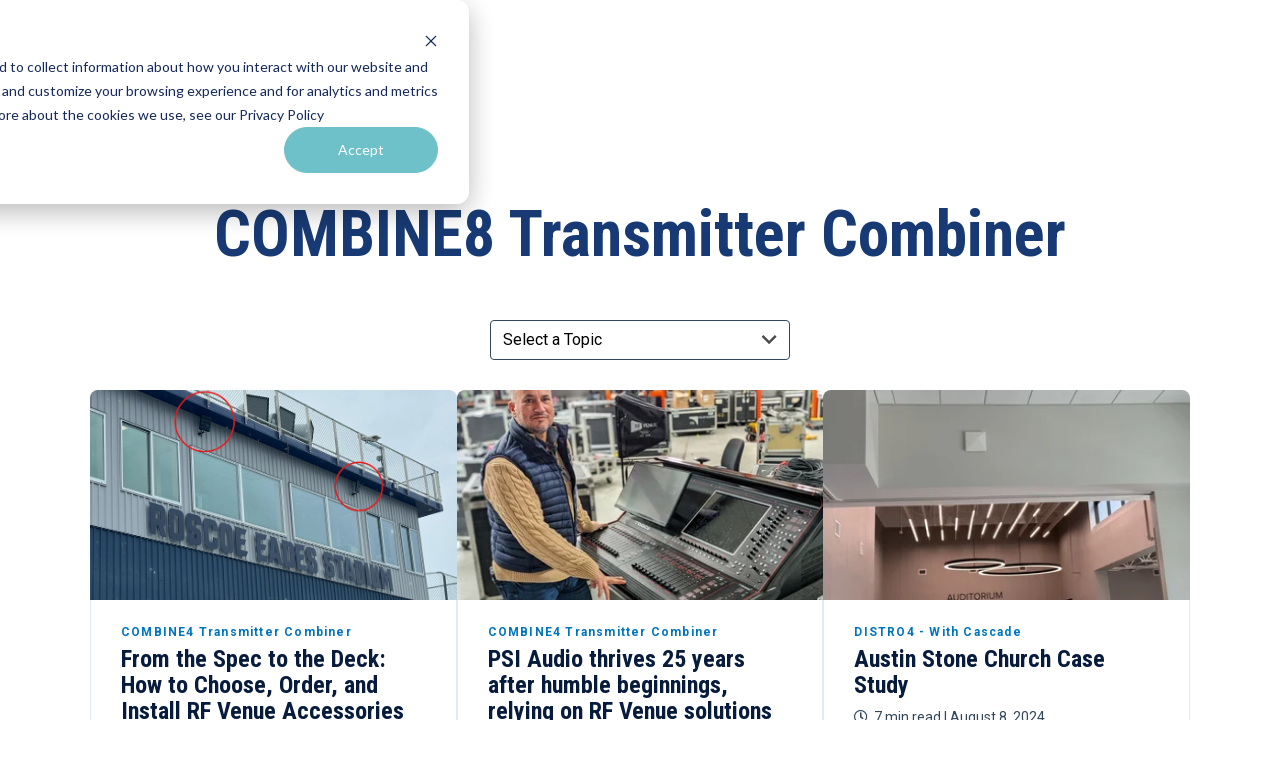

--- FILE ---
content_type: text/html; charset=UTF-8
request_url: https://www.rfvenue.com/blog/topic/combine8-transmitter-combiner
body_size: 8628
content:
<!doctype html><html lang="en-us"><head>
    <meta charset="utf-8">
    <title> RF Venue Blog - Finding Signal In The Noise | COMBINE8 Transmitter Combiner</title>
    <link rel="shortcut icon" href="https://www.rfvenue.com/hubfs/logo%20icon_1.png">
    <meta name="description" content="COMBINE8 Transmitter Combiner |  Explore articles about RF spectrum, wireless audio and more. A publication by RF Venue.">
    
    <link rel="preload" href="https://pro.fontawesome.com/releases/v5.15.4/css/all.css" as="style">
    <link rel="stylesheet" href="https://pro.fontawesome.com/releases/v5.15.4/css/all.css">
    <meta name="viewport" content="width=device-width, initial-scale=1">

    <script src="/hs/hsstatic/jquery-libs/static-1.1/jquery/jquery-1.7.1.js"></script>
<script>hsjQuery = window['jQuery'];</script>
    <meta property="og:description" content="COMBINE8 Transmitter Combiner |  Explore articles about RF spectrum, wireless audio and more. A publication by RF Venue.">
    <meta property="og:title" content=" RF Venue Blog - Finding Signal In The Noise | COMBINE8 Transmitter Combiner">
    <meta name="twitter:description" content="COMBINE8 Transmitter Combiner |  Explore articles about RF spectrum, wireless audio and more. A publication by RF Venue.">
    <meta name="twitter:title" content=" RF Venue Blog - Finding Signal In The Noise | COMBINE8 Transmitter Combiner">

    

    
    <style>
a.cta_button{-moz-box-sizing:content-box !important;-webkit-box-sizing:content-box !important;box-sizing:content-box !important;vertical-align:middle}.hs-breadcrumb-menu{list-style-type:none;margin:0px 0px 0px 0px;padding:0px 0px 0px 0px}.hs-breadcrumb-menu-item{float:left;padding:10px 0px 10px 10px}.hs-breadcrumb-menu-divider:before{content:'›';padding-left:10px}.hs-featured-image-link{border:0}.hs-featured-image{float:right;margin:0 0 20px 20px;max-width:50%}@media (max-width: 568px){.hs-featured-image{float:none;margin:0;width:100%;max-width:100%}}.hs-screen-reader-text{clip:rect(1px, 1px, 1px, 1px);height:1px;overflow:hidden;position:absolute !important;width:1px}
</style>

<link rel="stylesheet" href="https://www.rfvenue.com/hubfs/hub_generated/template_assets/1/171480207771/1769797215700/template_styles.min.css">
<link rel="stylesheet" href="https://www.rfvenue.com/hubfs/hub_generated/module_assets/1/171479701147/1742569726279/module_u4m-header.min.css">
<link rel="stylesheet" href="https://www.rfvenue.com/hubfs/hub_generated/module_assets/1/171480207729/1749588824751/module_u4m-blog-listing.min.css">
<link rel="stylesheet" href="https://www.rfvenue.com/hubfs/hub_generated/module_assets/1/171480207762/1749588828809/module_u4m-subscribe.min.css">
<link rel="stylesheet" href="https://www.rfvenue.com/hubfs/hub_generated/module_assets/1/171479703427/1749588826455/module_u4m-footer.min.css">
    

    
<!--  Added by GoogleAnalytics integration -->
<script>
var _hsp = window._hsp = window._hsp || [];
_hsp.push(['addPrivacyConsentListener', function(consent) { if (consent.allowed || (consent.categories && consent.categories.analytics)) {
  (function(i,s,o,g,r,a,m){i['GoogleAnalyticsObject']=r;i[r]=i[r]||function(){
  (i[r].q=i[r].q||[]).push(arguments)},i[r].l=1*new Date();a=s.createElement(o),
  m=s.getElementsByTagName(o)[0];a.async=1;a.src=g;m.parentNode.insertBefore(a,m)
})(window,document,'script','//www.google-analytics.com/analytics.js','ga');
  ga('create','UA-59093149-1','auto');
  ga('send','pageview');
}}]);
</script>

<!-- /Added by GoogleAnalytics integration -->

<!--  Added by GoogleTagManager integration -->
<script>
var _hsp = window._hsp = window._hsp || [];
window.dataLayer = window.dataLayer || [];
function gtag(){dataLayer.push(arguments);}

var useGoogleConsentModeV2 = true;
var waitForUpdateMillis = 1000;



var hsLoadGtm = function loadGtm() {
    if(window._hsGtmLoadOnce) {
      return;
    }

    if (useGoogleConsentModeV2) {

      gtag('set','developer_id.dZTQ1Zm',true);

      gtag('consent', 'default', {
      'ad_storage': 'denied',
      'analytics_storage': 'denied',
      'ad_user_data': 'denied',
      'ad_personalization': 'denied',
      'wait_for_update': waitForUpdateMillis
      });

      _hsp.push(['useGoogleConsentModeV2'])
    }

    (function(w,d,s,l,i){w[l]=w[l]||[];w[l].push({'gtm.start':
    new Date().getTime(),event:'gtm.js'});var f=d.getElementsByTagName(s)[0],
    j=d.createElement(s),dl=l!='dataLayer'?'&l='+l:'';j.async=true;j.src=
    'https://www.googletagmanager.com/gtm.js?id='+i+dl;f.parentNode.insertBefore(j,f);
    })(window,document,'script','dataLayer','GTM-5N7V3C9');

    window._hsGtmLoadOnce = true;
};

_hsp.push(['addPrivacyConsentListener', function(consent){
  if(consent.allowed || (consent.categories && consent.categories.analytics)){
    hsLoadGtm();
  }
}]);

</script>

<!-- /Added by GoogleTagManager integration -->





    
    <script>
        $("html")
            .removeClass("no-js")
            .addClass("js");
    </script>
 






<!-- Hotjar Tracking Code for rfvenue.com -->
<script>
    (function(h,o,t,j,a,r){
        h.hj=h.hj||function(){(h.hj.q=h.hj.q||[]).push(arguments)};
        h._hjSettings={hjid:308562,hjsv:6};
        a=o.getElementsByTagName('head')[0];
        r=o.createElement('script');r.async=1;
        r.src=t+h._hjSettings.hjid+j+h._hjSettings.hjsv;
        a.appendChild(r);
    })(window,document,'https://static.hotjar.com/c/hotjar-','.js?sv=');
</script>

<!-- Facebook Pixel Code -->
<script>
  !function(f,b,e,v,n,t,s)
  {if(f.fbq)return;n=f.fbq=function(){n.callMethod?
  n.callMethod.apply(n,arguments):n.queue.push(arguments)};
  if(!f._fbq)f._fbq=n;n.push=n;n.loaded=!0;n.version='2.0';
  n.queue=[];t=b.createElement(e);t.async=!0;
  t.src=v;s=b.getElementsByTagName(e)[0];
  s.parentNode.insertBefore(t,s)}(window, document,'script',
  'https://connect.facebook.net/en_US/fbevents.js');
  fbq('init', '1562588640698221');
  fbq('track', 'PageView');
</script>
<!-- End Facebook Pixel Code -->

<script type="text/javascript">
_linkedin_data_partner_id = "230754";
</script><script type="text/javascript">
(function(){var s = document.getElementsByTagName("script")[0];
var b = document.createElement("script");
b.type = "text/javascript";b.async = true;
b.src = "https://snap.licdn.com/li.lms-analytics/insight.min.js";
s.parentNode.insertBefore(b, s);})();
</script>
<noscript>
&lt;img  height="1" width="1" style="display:none;" alt="" src="https://dc.ads.linkedin.com/collect/?pid=230754&amp;amp;fmt=gif"&gt;
</noscript> 
<script src="https://cdnjs.cloudflare.com/ajax/libs/magnific-popup.js/1.2.0/jquery.magnific-popup.min.js" integrity="sha512-fCRpXk4VumjVNtE0j+OyOqzPxF1eZwacU3kN3SsznRPWHgMTSSo7INc8aY03KQDBWztuMo5KjKzCFXI/a5rVYQ==" crossorigin="anonymous" referrerpolicy="no-referrer"></script>
<meta name="twitter:site" content="@RFvenue">
<meta property="og:url" content="https://www.rfvenue.com/blog/topic/combine8-transmitter-combiner">
<meta property="og:type" content="blog">
<meta name="twitter:card" content="summary">
<link rel="alternate" type="application/rss+xml" href="https://www.rfvenue.com/blog/rss.xml">
<meta name="twitter:domain" content="www.rfvenue.com">
<script src="//platform.linkedin.com/in.js" type="text/javascript">
    lang: en_US
</script>

<meta http-equiv="content-language" content="en-us">





<!-- Ops Calendar Analytics --><script>var _paq = _paq || [];_paq.push(['trackPageView']);_paq.push(['enableLinkTracking']);(function() {var u=' https://app.opscalendar.com';_paq.push(['setTrackerUrl', u+'/analytics/collect']);_paq.push(['setSiteId','AOC_tc_914544d4cf53904646c4831cc78112bc']);var d=document, g=d.createElement('script'), s=d.getElementsByTagName('script')[0];g.type='text/javascript'; g.async=true; g.defer=true; g.src=u+'/piwik.min.js'; s.parentNode.insertBefore(g,s);})();</script>
















    
<meta name="generator" content="HubSpot"></head>
<body class="  hs-content-id-175027018382 hs-blog-listing hs-content-path-blog hs-content-name-rf-venue-blog-listing-page hs-blog-name-rf-venue-blog hs-blog-id-5011210884 ">
<!--  Added by GoogleTagManager integration -->
<noscript><iframe src="https://www.googletagmanager.com/ns.html?id=GTM-5N7V3C9" height="0" width="0" style="display:none;visibility:hidden"></iframe></noscript>

<!-- /Added by GoogleTagManager integration -->

    
    
        <div id="hs_cos_wrapper_u4m-header" class="hs_cos_wrapper hs_cos_wrapper_widget hs_cos_wrapper_type_module" style="" data-hs-cos-general-type="widget" data-hs-cos-type="module"><header class="u4m-header">
  <a class="skip-to-content-link" href="#main-content">Skip to content</a>
  <div class="upper">
    <span id="hs_cos_wrapper_u4m-header_" class="hs_cos_wrapper hs_cos_wrapper_widget hs_cos_wrapper_type_menu" style="" data-hs-cos-general-type="widget" data-hs-cos-type="menu"><div id="hs_menu_wrapper_u4m-header_" class="hs-menu-wrapper active-branch flyouts hs-menu-flow-horizontal" role="navigation" data-sitemap-name="default" data-menu-id="171998831029" aria-label="Navigation Menu">
 <ul role="menu">
  <li class="hs-menu-item hs-menu-depth-1" role="none"><a href="https://www.rfvenue.com/become-a-dealer" role="menuitem">Join Our Installer Network</a></li>
  <li class="hs-menu-item hs-menu-depth-1" role="none"><a href="https://portal.rfvenue.com" role="menuitem">Dealer Login</a></li>
 </ul>
</div></span>
  </div>
  <div class="inner">
    <div class="logo">
      <a href="/">
        <img src="https://www.rfvenue.com/hubfs/RF-Venue-Logo-1-White250.svg" width="180" height="94" alt="RF-Venue-Logo-1-White250">
      </a>
    </div>
    <div class="menu">
      <span id="hs_cos_wrapper_u4m-header_" class="hs_cos_wrapper hs_cos_wrapper_widget hs_cos_wrapper_type_menu" style="" data-hs-cos-general-type="widget" data-hs-cos-type="menu"><div id="hs_menu_wrapper_u4m-header_" class="hs-menu-wrapper active-branch flyouts hs-menu-flow-horizontal" role="navigation" data-sitemap-name="default" data-menu-id="171998829836" aria-label="Navigation Menu">
 <ul role="menu">
  <li class="hs-menu-item hs-menu-depth-1 hs-item-has-children" role="none"><a href="https://www.rfvenue.com/products" aria-haspopup="true" aria-expanded="false" role="menuitem">Products</a>
   <ul role="menu" class="hs-menu-children-wrapper">
    <li class="hs-menu-item hs-menu-depth-2" role="none"><a href="https://www.rfvenue.com/products" role="menuitem">All Products</a></li>
    <li class="hs-menu-item hs-menu-depth-2" role="none"><a href="https://www.rfvenue.com/products?page_num=1&amp;categories=wireless-pa-extension" role="menuitem">RF PA Extension Kit</a></li>
    <li class="hs-menu-item hs-menu-depth-2" role="none"><a href="https://www.rfvenue.com/products?page_num=1&amp;categories=wireless-microphone-upgrade-packs" role="menuitem">Wireless Microphone Upgrade Packs</a></li>
    <li class="hs-menu-item hs-menu-depth-2" role="none"><a href="https://www.rfvenue.com/products?page_num=1&amp;categories=in-ear-monitor-upgrade-packs" role="menuitem">In-Ear Monitor Upgrade Packs</a></li>
    <li class="hs-menu-item hs-menu-depth-2" role="none"><a href="https://www.rfvenue.com/products?page_num=1&amp;categories=wireless-microphone-antennas" role="menuitem">Wireless Microphone Antennas</a></li>
    <li class="hs-menu-item hs-menu-depth-2" role="none"><a href="https://www.rfvenue.com/products?page_num=1&amp;categories=wireless-in-ear-monitor-antennas" role="menuitem">Wireless In-Ear Monitor Antennas</a></li>
    <li class="hs-menu-item hs-menu-depth-2" role="none"><a href="https://www.rfvenue.com/products?page_num=1&amp;categories=antenna-distribution-for-microphones" role="menuitem">Antenna Distribution for Microphones</a></li>
    <li class="hs-menu-item hs-menu-depth-2" role="none"><a href="https://www.rfvenue.com/products?page_num=1&amp;categories=antenna-combiners-for-in-ear-monitors" role="menuitem">Antenna Combiners for In-Ear Monitors</a></li>
    <li class="hs-menu-item hs-menu-depth-2" role="none"><a href="https://www.rfvenue.com/products?page_num=1&amp;categories=multi-zone-antenna-combiners" role="menuitem">Multi-Zone Antenna Combiners</a></li>
    <li class="hs-menu-item hs-menu-depth-2" role="none"><a href="https://www.rfvenue.com/products?page_num=1&amp;categories=spectrum-tools" role="menuitem">Spectrum Tools</a></li>
    <li class="hs-menu-item hs-menu-depth-2" role="none"><a href="https://www.rfvenue.com/products?page_num=1&amp;categories=accessories-cables-parts" role="menuitem">Accessories, Cables and Parts</a></li>
   </ul></li>
  <li class="hs-menu-item hs-menu-depth-1 hs-item-has-children" role="none"><a href="https://www.rfvenue.com/solutions-by-venue" aria-haspopup="true" aria-expanded="false" role="menuitem">Solutions by Venue</a>
   <ul role="menu" class="hs-menu-children-wrapper">
    <li class="hs-menu-item hs-menu-depth-2" role="none"><a href="https://www.rfvenue.com/solutions-by-venue" role="menuitem">Solutions by Venue</a></li>
    <li class="hs-menu-item hs-menu-depth-2" role="none"><a href="https://www.rfvenue.com/solutions-by-venue#houses-of-worship" role="menuitem">Houses of Worship</a></li>
    <li class="hs-menu-item hs-menu-depth-2" role="none"><a href="https://www.rfvenue.com/solutions-by-venue#live-events" role="menuitem">Live Events</a></li>
    <li class="hs-menu-item hs-menu-depth-2" role="none"><a href="https://www.rfvenue.com/solutions-by-venue#campuses" role="menuitem">Campuses</a></li>
   </ul></li>
  <li class="hs-menu-item hs-menu-depth-1 hs-item-has-children" role="none"><a href="https://www.rfvenue.com/training-resources" aria-haspopup="true" aria-expanded="false" role="menuitem">Resources &amp; Training</a>
   <ul role="menu" class="hs-menu-children-wrapper">
    <li class="hs-menu-item hs-menu-depth-2" role="none"><a href="https://www.rfvenue.com/training-resources" role="menuitem">Resources &amp; Training</a></li>
    <li class="hs-menu-item hs-menu-depth-2" role="none"><a href="https://www.rfvenue.com/blog" role="menuitem">The RF Venue Blog</a></li>
    <li class="hs-menu-item hs-menu-depth-2" role="none"><a href="https://www.rfvenue.com/blog/topic/case-studies" role="menuitem">Case Studies</a></li>
    <li class="hs-menu-item hs-menu-depth-2" role="none"><a href="https://www.rfvenue.com/blog/topic/press-release" role="menuitem">Press Releases</a></li>
   </ul></li>
  <li class="hs-menu-item hs-menu-depth-1 hs-item-has-children" role="none"><a href="https://www.rfvenue.com/performance-tools" aria-haspopup="true" aria-expanded="false" role="menuitem">Performance Tools</a>
   <ul role="menu" class="hs-menu-children-wrapper">
    <li class="hs-menu-item hs-menu-depth-2" role="none"><a href="https://www.rfvenue.com/performance-tools" role="menuitem">Performance Tools</a></li>
    <li class="hs-menu-item hs-menu-depth-2" role="none"><a href="https://www.rfvenue.com/performance-tools/wireless-performance-calculator" role="menuitem">Wireless Performance Calculator</a></li>
    <li class="hs-menu-item hs-menu-depth-2" role="none"><a href="https://wirelesssystembuilder.com/" role="menuitem" target="_blank" rel="noopener">Wireless System Builder</a></li>
   </ul></li>
  <li class="hs-menu-item hs-menu-depth-1 hs-item-has-children" role="none"><a href="https://www.rfvenue.com/about" aria-haspopup="true" aria-expanded="false" role="menuitem">About Us</a>
   <ul role="menu" class="hs-menu-children-wrapper">
    <li class="hs-menu-item hs-menu-depth-2" role="none"><a href="https://www.rfvenue.com/rf-venue-customer-commitment" role="menuitem">Our Customer Commitment</a></li>
    <li class="hs-menu-item hs-menu-depth-2" role="none"><a href="https://www.rfvenue.com/about" role="menuitem">About Us</a></li>
    <li class="hs-menu-item hs-menu-depth-2" role="none"><a href="https://www.rfvenue.com/contact" role="menuitem">Contact Us</a></li>
    <li class="hs-menu-item hs-menu-depth-2" role="none"><a href="https://www.rfvenue.com/tech-support" role="menuitem">Tech Support</a></li>
    <li class="hs-menu-item hs-menu-depth-2" role="none"><a href="https://www.rfvenue.com/buy-online" role="menuitem">Where to Buy</a></li>
    <li class="hs-menu-item hs-menu-depth-2" role="none"><a href="https://www.rfvenue.com/about#jobs" role="menuitem">Jobs</a></li>
   </ul></li>
 </ul>
</div></span>
    </div>
    <div class="cta">
      
        <span id="hs_cos_wrapper_u4m-header_" class="hs_cos_wrapper hs_cos_wrapper_widget hs_cos_wrapper_type_cta" style="" data-hs-cos-general-type="widget" data-hs-cos-type="cta"><!--HubSpot Call-to-Action Code --><span class="hs-cta-wrapper" id="hs-cta-wrapper-9137ac02-a712-4a8c-b7f0-c4f7f8261b5c"><span class="hs-cta-node hs-cta-9137ac02-a712-4a8c-b7f0-c4f7f8261b5c" id="hs-cta-9137ac02-a712-4a8c-b7f0-c4f7f8261b5c"><!--[if lte IE 8]><div id="hs-cta-ie-element"></div><![endif]--><a href="https://cta-redirect.hubspot.com/cta/redirect/316692/9137ac02-a712-4a8c-b7f0-c4f7f8261b5c"><img class="hs-cta-img" id="hs-cta-img-9137ac02-a712-4a8c-b7f0-c4f7f8261b5c" style="border-width:0px;" src="https://no-cache.hubspot.com/cta/default/316692/9137ac02-a712-4a8c-b7f0-c4f7f8261b5c.png" alt="Talk to an Expert"></a></span><script charset="utf-8" src="/hs/cta/cta/current.js"></script><script type="text/javascript"> hbspt.cta._relativeUrls=true;hbspt.cta.load(316692, '9137ac02-a712-4a8c-b7f0-c4f7f8261b5c', {"useNewLoader":"true","region":"na1"}); </script></span><!-- end HubSpot Call-to-Action Code --></span>
      
    </div>
    <div class="search-toggle" tabindex="0">
      <i class="fas fa-search search-toggle-button" aria-hidden="true"></i>
    </div>
    
    <button class="hamburger-toggle x2"><span class="lines"></span></button>
    <div class="offscreen-menu">
      <div class="content">
        <div class="mobile-search">
        <div class="hs-search-field"> 
  <div class="hs-search-field__bar"> 
    <form action="/hs-search-results">
      <input type="text" class="hs-search-field__input search-input" name="term" autocomplete="off" aria-label="Search" placeholder="Search">
      
      
      <input type="hidden" name="type" value="SITE_PAGE">
      <input type="hidden" name="type" value="LANDING_PAGE">
      <input type="hidden" name="type" value="BLOG_POST">
      <input type="hidden" name="type" value="LISTING_PAGE">
      <input type="hidden" name="type" value="KNOWLEDGE_ARTICLE">     
      
      
          
      
      
      
      
      <button aria-label="Search" class="search-button"><i class="fas fa-search" aria-hidden="true"></i></button>          
      <span class="search-overlay-close search-toggle-button" aria-label="Close"><i class="fas fa-times" aria-hidden="true"></i></span>
    </form>
  </div>
  <ul class="hs-search-field__suggestions"></ul>
</div>
        </div>   
        <div class="mobile-menu">
          <span id="hs_cos_wrapper_u4m-header_" class="hs_cos_wrapper hs_cos_wrapper_widget hs_cos_wrapper_type_menu" style="" data-hs-cos-general-type="widget" data-hs-cos-type="menu"><div id="hs_menu_wrapper_u4m-header_" class="hs-menu-wrapper active-branch no-flyouts hs-menu-flow-vertical" role="navigation" data-sitemap-name="default" data-menu-id="171998829836" aria-label="Navigation Menu">
 <ul role="menu">
  <li class="hs-menu-item hs-menu-depth-1 hs-item-has-children" role="none"><a href="https://www.rfvenue.com/products" aria-haspopup="true" aria-expanded="false" role="menuitem">Products</a>
   <ul role="menu" class="hs-menu-children-wrapper">
    <li class="hs-menu-item hs-menu-depth-2" role="none"><a href="https://www.rfvenue.com/products" role="menuitem">All Products</a></li>
    <li class="hs-menu-item hs-menu-depth-2" role="none"><a href="https://www.rfvenue.com/products?page_num=1&amp;categories=wireless-pa-extension" role="menuitem">RF PA Extension Kit</a></li>
    <li class="hs-menu-item hs-menu-depth-2" role="none"><a href="https://www.rfvenue.com/products?page_num=1&amp;categories=wireless-microphone-upgrade-packs" role="menuitem">Wireless Microphone Upgrade Packs</a></li>
    <li class="hs-menu-item hs-menu-depth-2" role="none"><a href="https://www.rfvenue.com/products?page_num=1&amp;categories=in-ear-monitor-upgrade-packs" role="menuitem">In-Ear Monitor Upgrade Packs</a></li>
    <li class="hs-menu-item hs-menu-depth-2" role="none"><a href="https://www.rfvenue.com/products?page_num=1&amp;categories=wireless-microphone-antennas" role="menuitem">Wireless Microphone Antennas</a></li>
    <li class="hs-menu-item hs-menu-depth-2" role="none"><a href="https://www.rfvenue.com/products?page_num=1&amp;categories=wireless-in-ear-monitor-antennas" role="menuitem">Wireless In-Ear Monitor Antennas</a></li>
    <li class="hs-menu-item hs-menu-depth-2" role="none"><a href="https://www.rfvenue.com/products?page_num=1&amp;categories=antenna-distribution-for-microphones" role="menuitem">Antenna Distribution for Microphones</a></li>
    <li class="hs-menu-item hs-menu-depth-2" role="none"><a href="https://www.rfvenue.com/products?page_num=1&amp;categories=antenna-combiners-for-in-ear-monitors" role="menuitem">Antenna Combiners for In-Ear Monitors</a></li>
    <li class="hs-menu-item hs-menu-depth-2" role="none"><a href="https://www.rfvenue.com/products?page_num=1&amp;categories=multi-zone-antenna-combiners" role="menuitem">Multi-Zone Antenna Combiners</a></li>
    <li class="hs-menu-item hs-menu-depth-2" role="none"><a href="https://www.rfvenue.com/products?page_num=1&amp;categories=spectrum-tools" role="menuitem">Spectrum Tools</a></li>
    <li class="hs-menu-item hs-menu-depth-2" role="none"><a href="https://www.rfvenue.com/products?page_num=1&amp;categories=accessories-cables-parts" role="menuitem">Accessories, Cables and Parts</a></li>
   </ul></li>
  <li class="hs-menu-item hs-menu-depth-1 hs-item-has-children" role="none"><a href="https://www.rfvenue.com/solutions-by-venue" aria-haspopup="true" aria-expanded="false" role="menuitem">Solutions by Venue</a>
   <ul role="menu" class="hs-menu-children-wrapper">
    <li class="hs-menu-item hs-menu-depth-2" role="none"><a href="https://www.rfvenue.com/solutions-by-venue" role="menuitem">Solutions by Venue</a></li>
    <li class="hs-menu-item hs-menu-depth-2" role="none"><a href="https://www.rfvenue.com/solutions-by-venue#houses-of-worship" role="menuitem">Houses of Worship</a></li>
    <li class="hs-menu-item hs-menu-depth-2" role="none"><a href="https://www.rfvenue.com/solutions-by-venue#live-events" role="menuitem">Live Events</a></li>
    <li class="hs-menu-item hs-menu-depth-2" role="none"><a href="https://www.rfvenue.com/solutions-by-venue#campuses" role="menuitem">Campuses</a></li>
   </ul></li>
  <li class="hs-menu-item hs-menu-depth-1 hs-item-has-children" role="none"><a href="https://www.rfvenue.com/training-resources" aria-haspopup="true" aria-expanded="false" role="menuitem">Resources &amp; Training</a>
   <ul role="menu" class="hs-menu-children-wrapper">
    <li class="hs-menu-item hs-menu-depth-2" role="none"><a href="https://www.rfvenue.com/training-resources" role="menuitem">Resources &amp; Training</a></li>
    <li class="hs-menu-item hs-menu-depth-2" role="none"><a href="https://www.rfvenue.com/blog" role="menuitem">The RF Venue Blog</a></li>
    <li class="hs-menu-item hs-menu-depth-2" role="none"><a href="https://www.rfvenue.com/blog/topic/case-studies" role="menuitem">Case Studies</a></li>
    <li class="hs-menu-item hs-menu-depth-2" role="none"><a href="https://www.rfvenue.com/blog/topic/press-release" role="menuitem">Press Releases</a></li>
   </ul></li>
  <li class="hs-menu-item hs-menu-depth-1 hs-item-has-children" role="none"><a href="https://www.rfvenue.com/performance-tools" aria-haspopup="true" aria-expanded="false" role="menuitem">Performance Tools</a>
   <ul role="menu" class="hs-menu-children-wrapper">
    <li class="hs-menu-item hs-menu-depth-2" role="none"><a href="https://www.rfvenue.com/performance-tools" role="menuitem">Performance Tools</a></li>
    <li class="hs-menu-item hs-menu-depth-2" role="none"><a href="https://www.rfvenue.com/performance-tools/wireless-performance-calculator" role="menuitem">Wireless Performance Calculator</a></li>
    <li class="hs-menu-item hs-menu-depth-2" role="none"><a href="https://wirelesssystembuilder.com/" role="menuitem" target="_blank" rel="noopener">Wireless System Builder</a></li>
   </ul></li>
  <li class="hs-menu-item hs-menu-depth-1 hs-item-has-children" role="none"><a href="https://www.rfvenue.com/about" aria-haspopup="true" aria-expanded="false" role="menuitem">About Us</a>
   <ul role="menu" class="hs-menu-children-wrapper">
    <li class="hs-menu-item hs-menu-depth-2" role="none"><a href="https://www.rfvenue.com/rf-venue-customer-commitment" role="menuitem">Our Customer Commitment</a></li>
    <li class="hs-menu-item hs-menu-depth-2" role="none"><a href="https://www.rfvenue.com/about" role="menuitem">About Us</a></li>
    <li class="hs-menu-item hs-menu-depth-2" role="none"><a href="https://www.rfvenue.com/contact" role="menuitem">Contact Us</a></li>
    <li class="hs-menu-item hs-menu-depth-2" role="none"><a href="https://www.rfvenue.com/tech-support" role="menuitem">Tech Support</a></li>
    <li class="hs-menu-item hs-menu-depth-2" role="none"><a href="https://www.rfvenue.com/buy-online" role="menuitem">Where to Buy</a></li>
    <li class="hs-menu-item hs-menu-depth-2" role="none"><a href="https://www.rfvenue.com/about#jobs" role="menuitem">Jobs</a></li>
   </ul></li>
 </ul>
</div></span>
        </div>
        <div class="mobile-cta">
        
          <span id="hs_cos_wrapper_u4m-header_" class="hs_cos_wrapper hs_cos_wrapper_widget hs_cos_wrapper_type_cta" style="" data-hs-cos-general-type="widget" data-hs-cos-type="cta"><!--HubSpot Call-to-Action Code --><span class="hs-cta-wrapper" id="hs-cta-wrapper-9137ac02-a712-4a8c-b7f0-c4f7f8261b5c"><span class="hs-cta-node hs-cta-9137ac02-a712-4a8c-b7f0-c4f7f8261b5c" id="hs-cta-9137ac02-a712-4a8c-b7f0-c4f7f8261b5c"><!--[if lte IE 8]><div id="hs-cta-ie-element"></div><![endif]--><a href="https://cta-redirect.hubspot.com/cta/redirect/316692/9137ac02-a712-4a8c-b7f0-c4f7f8261b5c"><img class="hs-cta-img" id="hs-cta-img-9137ac02-a712-4a8c-b7f0-c4f7f8261b5c" style="border-width:0px;" src="https://no-cache.hubspot.com/cta/default/316692/9137ac02-a712-4a8c-b7f0-c4f7f8261b5c.png" alt="Talk to an Expert"></a></span><script charset="utf-8" src="/hs/cta/cta/current.js"></script><script type="text/javascript"> hbspt.cta._relativeUrls=true;hbspt.cta.load(316692, '9137ac02-a712-4a8c-b7f0-c4f7f8261b5c', {"useNewLoader":"true","region":"na1"}); </script></span><!-- end HubSpot Call-to-Action Code --></span>
        
        </div>
        <div class="mobile-util">
          <span id="hs_cos_wrapper_u4m-header_" class="hs_cos_wrapper hs_cos_wrapper_widget hs_cos_wrapper_type_menu" style="" data-hs-cos-general-type="widget" data-hs-cos-type="menu"><div id="hs_menu_wrapper_u4m-header_" class="hs-menu-wrapper active-branch flyouts hs-menu-flow-horizontal" role="navigation" data-sitemap-name="default" data-menu-id="171998831029" aria-label="Navigation Menu">
 <ul role="menu">
  <li class="hs-menu-item hs-menu-depth-1" role="none"><a href="https://www.rfvenue.com/become-a-dealer" role="menuitem">Join Our Installer Network</a></li>
  <li class="hs-menu-item hs-menu-depth-1" role="none"><a href="https://portal.rfvenue.com" role="menuitem">Dealer Login</a></li>
 </ul>
</div></span>
        </div>
      </div>
    </div>
  </div> <!-- .inner -->
  <div class="search-overlay">
  <div class="hs-search-field"> 
  <div class="hs-search-field__bar"> 
    <form action="/hs-search-results">
      <input type="text" class="hs-search-field__input search-input" name="term" autocomplete="off" aria-label="Search" placeholder="Search">
      
      
      <input type="hidden" name="type" value="SITE_PAGE">
      <input type="hidden" name="type" value="LANDING_PAGE">
      <input type="hidden" name="type" value="BLOG_POST">
      <input type="hidden" name="type" value="LISTING_PAGE">
      <input type="hidden" name="type" value="KNOWLEDGE_ARTICLE">     
      
      
          
      
      
      
      
      <button aria-label="Search" class="search-button"><i class="fas fa-search" aria-hidden="true"></i></button>          
      <span class="search-overlay-close search-toggle-button" aria-label="Close"><i class="fas fa-times" aria-hidden="true"></i></span>
    </form>
  </div>
  <ul class="hs-search-field__suggestions"></ul>
</div>
  </div> 
</header></div>
    
    
    
<main id="main-content" class="body-container-wrapper">

<div id="hs_cos_wrapper_u4m-blog-listing" class="hs_cos_wrapper hs_cos_wrapper_widget hs_cos_wrapper_type_module" style="" data-hs-cos-general-type="widget" data-hs-cos-type="module">



 
<section class="u4m-blog-listing ">
<div class="hero"> 
    <h1 class="heading">
    
    <span class="topic-name">
              
        
              
        
              
        
              
        
              
        
        COMBINE8 Transmitter Combiner
        
              
        
              
        
              
        
              
        
              
        
              
        
              
        
              
        
              
        
              
        
              
        
              
        
              
        
              
        
              
        
        
    </span>     
    
    </h1>
    <div class="wrapper  none ">
    <!-- set blog -->
    
    <!-- set featured category -->
    
    
    </div>
</div>


    <div class="filter" id="blog-filters">
        
            <div class="filter-menu">
                
                <select class="menu-wrap" onchange="document.location.href=this.value">
                    <option>Select a Topic</option>
                    
                        <option value="/blog/topic/case-studies">Case Studies</option>
                    
                        <option value="/blog/topic/press-release">Press Releases</option>
                    
                        <option value="/blog/topic/knowledge-guides">Knowledge Guides</option>
                    
                        <option value="/blog/topic/live-sound">Live Sound</option>
                    
                        <option value="/blog/topic/worship-av">Worship AV</option>
                    
                        <option value="/blog/topic/rf-spectrum-analysis">RF Spectrum Analysis</option>
                    
                        <option value="/blog/topic/frequency-coordination">Frequency Coordination</option>
                    
                        <option value="/blog/topic/rfof">RFoF</option>
                    
                        <option value="/blog/topic/diversity-fin-antenna">Diversity Fin Antenna</option>
                    
                        <option value="/blog/topic/cp-beam-antenna">CP Beam Antenna</option>
                    
                        <option value="/blog/topic/cp-stage-antenna">CP Stage Antenna</option>
                    
                        <option value="/blog/topic/diversity-architectural-antenna">Diversity Architectural Antenna</option>
                    
                        <option value="/blog/topic/cp-architectural-antenna">CP Architectural Antenna</option>
                    
                        <option value="/blog/topic/rf-spotlight-antenna">RF Spotlight Antenna</option>
                    
                        <option value="/blog/topic/distro4-with-cascade">DISTRO4</option>
                    
                        <option value="/blog/topic/distro5-hdr">DISTRO5 HDR</option>
                    
                        <option value="/blog/topic/distro9-hdr">DISTRO9 HDR</option>
                    
                        <option value="/blog/topic/combine4-transmitter-combiner">COMBINE4</option>
                    
                        <option value="/blog/topic/combine6-hdr">COMBINE6 HDR</option>
                    
                        <option value="/blog/topic/combine8-transmitter-combiner">COMBINE8</option>
                    
                        <option value="/blog/topic/4-zone">4 ZONE</option>
                    
                        <option value="/blog/topic/rg8x">RG8X Cables</option>
                    
                        <option value="/blog/topic/band-pass-filter">Band-pass Filter</option>
                    
                        <option value="/blog/topic/optix-series-3">Optix</option>
                    
                        <option value="/blog/topic/spectrum-recorder">Spectrum Recorder</option>
                    
                        <option value="/blog/topic/rf-explorer-pro-spectrum-analyzer">RF Explorer Pro Spectrum Analyzer</option>
                    
                        <option value="/blog/topic/wireless-system-builder">Wireless System Builder</option>
                    
                        <option value="/blog/topic/in-line-amplifier">In-Line Amplifier</option>
                    
                        <option value="/blog/topic/2x1split">2x1SPLIT</option>
                    
                        <option value="/blog/topic/cx22">CX-22 Antenna</option>
                    
                        <option value="/blog/topic/24beam">2.4 GHz CP Beam</option>
                    
                </select>
            </div>

            
        
    </div>




<!-- Blog Author Listing -->
  
<!-- Main Post Listing -->
<div class="posts">
    
    <!--
  templateType: "page"
  isAvailableForNewContent: false
-->


<a class="blog-post-card" href="https://www.rfvenue.com/blog/from-the-spec-to-the-deck-how-to-choose-order-and-install-rf-venue-accessories-for-wireless-mics-and-iems" data-aos="fade" data-aos-delay="100" data-aos-mirror="true">

  
  <div class="featured-image">
    <img src="https://lh7-rt.googleusercontent.com/docsz/AD_4nXd7zMPz09TrVhNdEzcO-8yIGRZ031asih3zFabLDWJyTvER3qaV-Ua88uClsjjU0Vo8rvfMjGRRTsLIZVALZTESv_UTjs99PC3xNSOdztv5l5PgEM9jNXUtHnu19izy47TXpOcZYQ?key=N49R8jVLUbvkKLsVsNoVHg" alt="Image and installation done by Top-Notch Productions, INC" lazy>
  </div>
  <div class="content">
    <div class="topics">
    
      
        
        
          
          
      
        
        
          
          
      
        
        
          
          
      
        
        
          
          
      
        
        
          
          
      
        
        
          
          
      
        
        
          
          
      
        
        
          
          
      
        
        
          
          
      
        
        
          
          
      
        
        
          
          
      
        
        
          
          
      
        
        
          
          
      
        
        
          
          
            
              
                <span class="topic">COMBINE4 Transmitter Combiner</span>
              
            
              
            
              
            
              
            
              
            
              
            
              
            
              
            
              
            
              
            
              
            
              
            
              
            
              
            
          
      
    
  </div>
  <h2 class="title">From the Spec to the Deck: How to Choose, Order, and Install RF Venue Accessories for Wireless Mics and IEMs</h2>

  <div class="read-time">
    
    
    
      <i class="far fa-clock" aria-hidden="true"></i> 22 min read
        <span class="date"> | July 10, 2025</span>
    
  </div>
  
  <span class="read-more">Read More</span>
  </div>

</a>
    
    
    <!--
  templateType: "page"
  isAvailableForNewContent: false
-->


<a class="blog-post-card" href="https://www.rfvenue.com/blog/psi-audio-thrives-25-years-after-humble-beginnings-relying-on-rf-venue-solutions-to-support-top-tier-live-events" data-aos="fade" data-aos-delay="200" data-aos-mirror="true">

  
  <div class="featured-image">
    <img src="https://www.rfvenue.com/hs-fs/hubfs/PSI_Vian.jpg?length=360&amp;name=PSI_Vian.jpg" alt="" lazy>
  </div>
  <div class="content">
    <div class="topics">
    
      
        
        
          
          
      
        
        
          
          
      
        
        
          
          
      
        
        
          
          
      
        
        
          
          
      
        
        
          
          
            
              
                <span class="topic">COMBINE4 Transmitter Combiner</span>
              
            
              
            
              
            
              
            
              
            
              
            
          
      
    
  </div>
  <h2 class="title">PSI Audio thrives 25 years after humble beginnings, relying on RF Venue solutions to support top-tier live events</h2>

  <div class="read-time">
    
    
    
      <i class="far fa-clock" aria-hidden="true"></i> 7 min read
        <span class="date"> | November 21, 2024</span>
    
  </div>
  
  <span class="read-more">Read More</span>
  </div>

</a>
    
    
    <!--
  templateType: "page"
  isAvailableForNewContent: false
-->


<a class="blog-post-card" href="https://www.rfvenue.com/blog/austin-stone-church-case-study" data-aos="fade" data-aos-delay="300" data-aos-mirror="true">

  
  <div class="featured-image">
    <img src="https://www.rfvenue.com/hs-fs/hubfs/Blog/RFVenue_ArcAntennaOnGrayWall_AustinStone.jpeg?length=360&amp;name=RFVenue_ArcAntennaOnGrayWall_AustinStone.jpeg" alt="" lazy>
  </div>
  <div class="content">
    <div class="topics">
    
      
        
        
          
          
      
        
        
          
          
      
        
        
          
          
      
        
        
          
          
      
        
        
          
          
      
        
        
          
          
      
        
        
          
          
            
              
                <span class="topic">DISTRO4 - With Cascade</span>
              
            
              
            
              
            
              
            
              
            
              
            
              
            
          
      
    
  </div>
  <h2 class="title">Austin Stone Church Case Study</h2>

  <div class="read-time">
    
    
    
      <i class="far fa-clock" aria-hidden="true"></i> 7 min read
        <span class="date"> | August 8, 2024</span>
    
  </div>
  
  <span class="read-more">Read More</span>
  </div>

</a>
    
    
    <!--
  templateType: "page"
  isAvailableForNewContent: false
-->


<a class="blog-post-card" href="https://www.rfvenue.com/blog/monitor-and-rf-engineer-szczepan-buzun-spans-europe-and-beyond-with-help-from-rf-venue-wireless-audio-essentials" data-aos="fade" data-aos-delay="400" data-aos-mirror="true">

  
  <div class="featured-image">
    <img src="https://www.rfvenue.com/hs-fs/hubfs/Blog/FFDM_DFin2.jpg?length=360&amp;name=FFDM_DFin2.jpg" alt="" lazy>
  </div>
  <div class="content">
    <div class="topics">
    
      
        
        
          
          
      
        
        
          
          
      
        
        
          
          
      
        
        
          
          
      
        
        
          
          
      
        
        
          
          
      
        
        
          
          
            
              
                <span class="topic">COMBINE4 Transmitter Combiner</span>
              
            
              
            
              
            
              
            
              
            
              
            
              
            
          
      
    
  </div>
  <h2 class="title">Monitor and RF engineer Szczepan Buzun spans Europe and beyond with help from RF Venue® wireless audio essentials</h2>

  <div class="read-time">
    
    
    
      <i class="far fa-clock" aria-hidden="true"></i> 8 min read
        <span class="date"> | July 2, 2024</span>
    
  </div>
  
  <span class="read-more">Read More</span>
  </div>

</a>
    
    
    <!--
  templateType: "page"
  isAvailableForNewContent: false
-->


<a class="blog-post-card" href="https://www.rfvenue.com/blog/rf-venue-essentials-chosen-by-bny-productions-for-nikao-church" data-aos="fade" data-aos-delay="500" data-aos-mirror="true">

  
  <div class="featured-image">
    <img src="https://www.rfvenue.com/hs-fs/hubfs/Productions%20Unlimited%20Case-Study%20Images/Nikao%20COMBINE8.jpeg?length=360&amp;name=Nikao%20COMBINE8.jpeg" alt="" lazy>
  </div>
  <div class="content">
    <div class="topics">
    
      
        
        
          
          
      
        
        
          
          
      
        
        
          
          
      
        
        
          
          
      
        
        
          
          
            
              
                <span class="topic">Optix Series 3</span>
              
            
              
            
              
            
              
            
              
            
          
      
    
  </div>
  <h2 class="title">RF Venue essentials chosen by BNY Productions for Nikao Church</h2>

  <div class="read-time">
    
    
    
      <i class="far fa-clock" aria-hidden="true"></i> 7 min read
        <span class="date"> | March 27, 2024</span>
    
  </div>
  
  <span class="read-more">Read More</span>
  </div>

</a>
    
    
</div>


<!-- Standard Pagination -->
<div class="pagination-standard">
  
   <!-- sets variable for total pages -->
   <!-- sets variable for how many more pages are past the current pages -->
  
  
</div>

</section>

</div>
<div id="hs_cos_wrapper_u4m-subscribe" class="hs_cos_wrapper hs_cos_wrapper_widget hs_cos_wrapper_type_module" style="" data-hs-cos-general-type="widget" data-hs-cos-type="module">
<section id="u4m-subscribe" class="u4m-subscribe u4m-subscribe   " style=" 
">

  <div class="inner">
    <div class="left">
      <h3>Subscribe to email updates</h3>
      <p>Stay up-to-date on what's happening at this blog and get additional content about the benefits of subscribing.</p>
    </div>
    <div class="right" data-blog-id="5011210884">
      
      <span id="hs_cos_wrapper_u4m-subscribe_blog_subscribe" class="hs_cos_wrapper hs_cos_wrapper_widget hs_cos_wrapper_type_blog_subscribe" style="" data-hs-cos-general-type="widget" data-hs-cos-type="blog_subscribe">
<div id="hs_form_target_u4m-subscribe_blog_subscribe_6075"></div>



</span>
      
      
    </div>  
  </div>
</section></div>
  
</main>


    
        <div id="hs_cos_wrapper_u4m-footer" class="hs_cos_wrapper hs_cos_wrapper_widget hs_cos_wrapper_type_module" style="" data-hs-cos-general-type="widget" data-hs-cos-type="module"><footer class="u4m-footer">
  <div class="inner">
    <div class="logo-and-menu">
      <div class="menu">
        <div id="hs_menu_wrapper_u4m-footer_" class="hs-menu-wrapper active-branch no-flyouts hs-menu-flow-horizontal" role="navigation" data-sitemap-name="default" data-menu-id="172005892126" aria-label="Navigation Menu">
 <ul role="menu">
  <li class="hs-menu-item hs-menu-depth-1 hs-item-has-children" role="none"><a href="https://www.rfvenue.com/products" aria-haspopup="true" aria-expanded="false" role="menuitem">Products</a>
   <ul role="menu" class="hs-menu-children-wrapper">
    <li class="hs-menu-item hs-menu-depth-2" role="none"><a href="https://www.rfvenue.com/products/antennas" role="menuitem">All Antennas</a></li>
    <li class="hs-menu-item hs-menu-depth-2" role="none"><a href="https://www.rfvenue.com/products/wireless-mic-essentials" role="menuitem">Wireless Mic Essentials</a></li>
    <li class="hs-menu-item hs-menu-depth-2" role="none"><a href="https://www.rfvenue.com/products/in-ear-monitor-essentials" role="menuitem">In-Ear Monitor Essentials</a></li>
    <li class="hs-menu-item hs-menu-depth-2" role="none"><a href="https://www.rfvenue.com/products/spectrum-tools" role="menuitem">Spectrum Tools</a></li>
    <li class="hs-menu-item hs-menu-depth-2" role="none"><a href="https://www.rfvenue.com/products/accessories-cables-parts" role="menuitem">Accessories, Cables and Parts</a></li>
   </ul></li>
  <li class="hs-menu-item hs-menu-depth-1 hs-item-has-children" role="none"><a href="https://www.rfvenue.com/solutions-by-venue" aria-haspopup="true" aria-expanded="false" role="menuitem">Solutions by Venue</a>
   <ul role="menu" class="hs-menu-children-wrapper">
    <li class="hs-menu-item hs-menu-depth-2" role="none"><a href="https://www.rfvenue.com/solutions-by-venue#houses-of-worship" role="menuitem">Houses of Worship</a></li>
    <li class="hs-menu-item hs-menu-depth-2" role="none"><a href="https://www.rfvenue.com/solutions-by-venue#live-events" role="menuitem">Live Events</a></li>
    <li class="hs-menu-item hs-menu-depth-2" role="none"><a href="https://www.rfvenue.com/solutions-by-venue#campuses" role="menuitem">Campuses</a></li>
   </ul></li>
  <li class="hs-menu-item hs-menu-depth-1 hs-item-has-children" role="none"><a href="https://www.rfvenue.com/training-resources" aria-haspopup="true" aria-expanded="false" role="menuitem">Resources &amp; Training</a>
   <ul role="menu" class="hs-menu-children-wrapper">
    <li class="hs-menu-item hs-menu-depth-2" role="none"><a href="https://www.rfvenue.com/blog" role="menuitem">The RF Venue Blog</a></li>
    <li class="hs-menu-item hs-menu-depth-2" role="none"><a href="https://www.rfvenue.com/blog/topic/case-studies" role="menuitem">Case Studies</a></li>
   </ul></li>
  <li class="hs-menu-item hs-menu-depth-1 hs-item-has-children" role="none"><a href="https://www.rfvenue.com/performance-tools" aria-haspopup="true" aria-expanded="false" role="menuitem">Performance Tools</a>
   <ul role="menu" class="hs-menu-children-wrapper">
    <li class="hs-menu-item hs-menu-depth-2" role="none"><a href="https://www.rfvenue.com/performance-tools/wireless-performance-calculator" role="menuitem">Wireless Performance Calculator</a></li>
    <li class="hs-menu-item hs-menu-depth-2" role="none"><a href="https://wirelesssystembuilder.com/" role="menuitem" target="_blank" rel="noopener">Wireless System Builder</a></li>
   </ul></li>
  <li class="hs-menu-item hs-menu-depth-1 hs-item-has-children" role="none"><a href="https://www.rfvenue.com/about" aria-haspopup="true" aria-expanded="false" role="menuitem">About Us</a>
   <ul role="menu" class="hs-menu-children-wrapper">
    <li class="hs-menu-item hs-menu-depth-2" role="none"><a href="https://www.rfvenue.com/contact" role="menuitem">Contact Us</a></li>
    <li class="hs-menu-item hs-menu-depth-2" role="none"><a href="https://www.rfvenue.com/tech-support" role="menuitem">Tech Support</a></li>
   </ul></li>
  <li class="hs-menu-item hs-menu-depth-1 hs-item-has-children" role="none"><a href="https://www.rfvenue.com/buy-online" aria-haspopup="true" aria-expanded="false" role="menuitem">Where to Buy</a>
   <ul role="menu" class="hs-menu-children-wrapper">
    <li class="hs-menu-item hs-menu-depth-2" role="none"><a href="https://www.rfvenue.com/become-a-dealer" role="menuitem">Become a Dealer</a></li>
    <li class="hs-menu-item hs-menu-depth-2" role="none"><a href="https://rf-venue.mybigcommerce.com/login.php" role="menuitem">Dealer Login</a></li>
   </ul></li>
 </ul>
</div>
      </div>
    </div>
    <div class="colophon-and-social">
      <div class="colophon">
        <div class="social">
          <ul>
            <li><a href="https://www.facebook.com/RFvenue/" target="_blank" aria-label="Facebook" rel="noopener"><span class="fab fa-facebook-f" aria-hidden="true"></span></a></li>
            <li><a href="https://twitter.com/rfvenue" target="_blank" aria-label="Twitter" rel="noopener"><span class="twitter" aria-hidden="true">
              <svg width="15" height="15" viewbox="0 0 17 15" fill="none" xmlns="http://www.w3.org/2000/svg">
                <path d="M13.1723 0H15.5483L10.3589 5.92981L16.4637 14H11.6848L7.93915 9.10673L3.65838 14H1.27906L6.82858 7.65625L0.976173 0H5.87617L9.25838 4.4726L13.1723 0ZM12.3377 12.5798H13.6536L5.15935 1.34615H3.74589L12.3377 12.5798Z" fill="black" />
              </svg>

            </span></a></li>
            <li><a href="https://www.instagram.com/rf_venue/" target="_blank" aria-label="Instagram" rel="noopener"><span class="fab fa-instagram" aria-hidden="true"></span></a></li>

            <li><a href="https://www.linkedin.com/company/rf-venue" target="_blank" aria-label="LinkedIn" rel="noopener"><span class="fab fa-linkedin" aria-hidden="true"></span></a></li>

            <li><a href="https://www.youtube.com/channel/UCpXBLGRD091BFvq4lHbeoDw" target="_blank" aria-label="Youtube" rel="noopener"><span class="fab fa-youtube" aria-hidden="true"></span></a></li>
          </ul>
        </div>
        <div class="links">
          
            <div class="logo">
              <a href="/">
                <img loading="lazy" src="https://www.rfvenue.com/hubfs/RF-Venue-Logo-1-White250.svg" width="160" alt="RF-Venue-Logo-1-White250">
              </a>
            </div>
          
          <div class="right">
            <div class="copyright">© 2026 RF Venue</div>
            <div id="hs_menu_wrapper_u4m-footer_" class="hs-menu-wrapper active-branch no-flyouts hs-menu-flow-horizontal" role="navigation" data-sitemap-name="default" data-menu-id="172412013864" aria-label="Navigation Menu">
 <ul role="menu">
  <li class="hs-menu-item hs-menu-depth-1" role="none"><a href="https://www.rfvenue.com/privacy-policy" role="menuitem">Privacy Policy</a></li>
  <li class="hs-menu-item hs-menu-depth-1" role="none"><a href="https://www.rfvenue.com/warranty" role="menuitem">Warranty</a></li>
 </ul>
</div>
          </div>
        </div>
      </div>

    </div>
  </div>
</footer></div>
    
    
    
    
<!-- HubSpot performance collection script -->
<script defer src="/hs/hsstatic/content-cwv-embed/static-1.1293/embed.js"></script>
<script src="https://www.rfvenue.com/hubfs/hub_generated/template_assets/1/5082906999/1740627008292/template_frequency-script.min.js"></script>
<script src="https://www.rfvenue.com/hubfs/hub_generated/template_assets/1/171480706982/1769797215759/template_main.min.js"></script>
<script>
var hsVars = hsVars || {}; hsVars['language'] = 'en-us';
</script>

<script src="/hs/hsstatic/cos-i18n/static-1.53/bundles/project.js"></script>
<script src="https://f.hubspotusercontent30.net/hubfs/302335/scripts/jquery-3.5.1.min.js"></script>
<script src="https://cdn2.hubspot.net/hubfs/302335/unified3/libraries/hubspot.search.min.js"></script>
<script src="https://cdn2.hubspot.net/hubfs/302335/unified3/libraries/jquery.nb.offscreenMenuToggle.min.js"></script>
<script src="https://cdn2.hubspot.net/hubfs/302335/unified3/libraries/aos3.min.js"></script>
<script src="https://f.hubspotusercontent30.net/hubfs/302335/unified-assets/lazyload.min.js"></script>
<script src="https://cdn2.hubspot.net/hubfs/302335/unified3/libraries/js.cookie.min.js"></script>
<script src="https://f.hubspotusercontent30.net/hubfs/302335/hc-sticky.js"></script>
<script src="https://www.rfvenue.com/hubfs/hub_generated/module_assets/1/171479701147/1742569726279/module_u4m-header.min.js"></script>
<script src="/hs/hsstatic/keyboard-accessible-menu-flyouts/static-1.17/bundles/project.js"></script>



    <script>
    $( "body" ).addClass( "topic" );
    </script>




    <!--[if lte IE 8]>
    <script charset="utf-8" src="https://js.hsforms.net/forms/v2-legacy.js"></script>
    <![endif]-->

<script data-hs-allowed="true" src="/_hcms/forms/v2.js"></script>

  <script data-hs-allowed="true">
      hbspt.forms.create({
          portalId: '316692',
          formId: '52cc5bb3-ccee-4b3b-8af5-822a748172dc',
          formInstanceId: '6075',
          pageId: '175027018382',
          region: 'na1',
          
          pageName: 'RF Venue Blog - Finding Signal In The Noise | COMBINE8 Transmitter Combiner',
          
          contentType: 'listing-page',
          
          formsBaseUrl: '/_hcms/forms/',
          
          
          inlineMessage: "<p>Thanks for subscribing!</p>",
          
          css: '',
          target: '#hs_form_target_u4m-subscribe_blog_subscribe_6075',
          
          formData: {
            cssClass: 'hs-form stacked'
          }
      });
  </script>


<!-- Start of HubSpot Analytics Code -->
<script type="text/javascript">
var _hsq = _hsq || [];
_hsq.push(["setContentType", "listing-page"]);
_hsq.push(["setCanonicalUrl", "https:\/\/www.rfvenue.com\/blog\/topic\/combine8-transmitter-combiner"]);
_hsq.push(["setPageId", "175027018382"]);
_hsq.push(["setContentMetadata", {
    "contentPageId": 175027018382,
    "legacyPageId": "175027018382",
    "contentFolderId": null,
    "contentGroupId": 5011210884,
    "abTestId": null,
    "languageVariantId": 175027018382,
    "languageCode": "en-us",
    
    
}]);
</script>

<script type="text/javascript" id="hs-script-loader" async defer src="/hs/scriptloader/316692.js"></script>
<!-- End of HubSpot Analytics Code -->


<script type="text/javascript">
var hsVars = {
    render_id: "4fbe8cb6-8bf4-4da9-b6a8-0b6f72ede306",
    ticks: 1769797698898,
    page_id: 175027018382,
    
    content_group_id: 5011210884,
    portal_id: 316692,
    app_hs_base_url: "https://app.hubspot.com",
    cp_hs_base_url: "https://cp.hubspot.com",
    language: "en-us",
    analytics_page_type: "listing-page",
    scp_content_type: "",
    
    analytics_page_id: "175027018382",
    category_id: 7,
    folder_id: 0,
    is_hubspot_user: false
}
</script>


<script defer src="/hs/hsstatic/HubspotToolsMenu/static-1.432/js/index.js"></script>

<!-- Facebook Pixel Code -->
<noscript><img height="1" width="1" style="display:none" src="https://www.facebook.com/tr?id=1562588640698221&amp;ev=PageView&amp;noscript=1"></noscript>
<!-- End Facebook Pixel Code -->



<div id="fb-root"></div>
  <script>(function(d, s, id) {
  var js, fjs = d.getElementsByTagName(s)[0];
  if (d.getElementById(id)) return;
  js = d.createElement(s); js.id = id;
  js.src = "//connect.facebook.net/en_US/sdk.js#xfbml=1&version=v3.0";
  fjs.parentNode.insertBefore(js, fjs);
 }(document, 'script', 'facebook-jssdk'));</script> <script>!function(d,s,id){var js,fjs=d.getElementsByTagName(s)[0];if(!d.getElementById(id)){js=d.createElement(s);js.id=id;js.src="https://platform.twitter.com/widgets.js";fjs.parentNode.insertBefore(js,fjs);}}(document,"script","twitter-wjs");</script>
 
<!-- Facebook Pixel Code -->
<script>
  !function(f,b,e,v,n,t,s)
  {if(f.fbq)return;n=f.fbq=function(){n.callMethod?
  n.callMethod.apply(n,arguments):n.queue.push(arguments)};
  if(!f._fbq)f._fbq=n;n.push=n;n.loaded=!0;n.version='2.0';
  n.queue=[];t=b.createElement(e);t.async=!0;
  t.src=v;s=b.getElementsByTagName(e)[0];
  s.parentNode.insertBefore(t,s)}(window, document,'script',
  'https://connect.facebook.net/en_US/fbevents.js');
  fbq('init', '1562588640698221');
  fbq('track', 'PageView');
</script>
<noscript><img height="1" width="1" style="display:none" src="https://www.facebook.com/tr?id=1562588640698221&amp;ev=PageView&amp;noscript=1"></noscript>
<!-- End Facebook Pixel Code -->
<script>
  fbq('track', 'ViewContent');
</script>



</body></html>

--- FILE ---
content_type: text/css
request_url: https://www.rfvenue.com/hubfs/hub_generated/module_assets/1/171479701147/1742569726279/module_u4m-header.min.css
body_size: 3067
content:
html{font-size:1px}@media(max-width:580px){html{font-size:1px}}@media(min-width:2560px){html{font-size:1px}}header.u4m-header{left:0;position:fixed;top:0;width:100%;z-index:105}body.dynamic_page-products header.u4m-header,body.hs-blog-listing header.u4m-header,body.hs-blog-post header.u4m-header,body.page-scrolled header.u4m-header,body.search-results header.u4m-header,body.show-light-header header.u4m-header,body:has(.u4m-404-error) header.u4m-header,body:has(.u4m-500-error) header.u4m-header{background-color:#fff}.hs-inline-edit header.u4m-header{pointer-events:none;position:absolute}body.hs-landing-page header.u4m-header{animation:none;position:absolute}body.hs-landing-page header.u4m-header div.logo{padding-top:8rem}body.hide-header header.u4m-header{display:none}body:not(.hs-landing-page).page-scrolled header.u4m-header{box-shadow:0 1rem 12rem 0 rgba(51,71,91,.1)}body.vid-playing header.u4m-header{z-index:0}header.u4m-header .upper{float:none;margin:30px auto -30px;max-width:1220rem;padding:0}@media(max-width:1024px){header.u4m-header .upper{display:none!important}}header.u4m-header .upper .hs-menu-wrapper{align-items:center;display:flex;justify-content:flex-end}header.u4m-header .upper ul[role=menu]{margin:unset}header.u4m-header .upper ul[role=menu]:after,header.u4m-header .upper ul[role=menu]:before{content:unset}header.u4m-header .upper ul[role=menu] li{margin-bottom:unset}header.u4m-header .upper ul[role=menu] li a{color:#fff;cursor:pointer;font-family:Roboto;font-family:Roboto Condensed;font-size:16rem;font-weight:400;font-weight:700;letter-spacing:normal;line-height:1.6;line-height:1;margin-bottom:20rem;max-width:unset;transition:.1s ease-in}@media(max-width:580px){header.u4m-header .upper ul[role=menu] li a{font-size:15rem}}body.dynamic_page-products header.u4m-header .upper ul[role=menu] li a,body.hs-blog-listing header.u4m-header .upper ul[role=menu] li a,body.hs-blog-post header.u4m-header .upper ul[role=menu] li a,body.show-light-header header.u4m-header .upper ul[role=menu] li a,body:has(.u4m-404-error) header.u4m-header .upper ul[role=menu] li a,body:has(.u4m-500-error) header.u4m-header .upper ul[role=menu] li a{color:rgba(0,0,0,.702)}body.dynamic_page-products header.u4m-header .upper ul[role=menu] li a:focus,body.dynamic_page-products header.u4m-header .upper ul[role=menu] li a:hover,body.hs-blog-listing header.u4m-header .upper ul[role=menu] li a:focus,body.hs-blog-listing header.u4m-header .upper ul[role=menu] li a:hover,body.hs-blog-post header.u4m-header .upper ul[role=menu] li a:focus,body.hs-blog-post header.u4m-header .upper ul[role=menu] li a:hover,body.show-light-header header.u4m-header .upper ul[role=menu] li a:focus,body.show-light-header header.u4m-header .upper ul[role=menu] li a:hover,body:has(.u4m-404-error) header.u4m-header .upper ul[role=menu] li a:focus,body:has(.u4m-404-error) header.u4m-header .upper ul[role=menu] li a:hover,body:has(.u4m-500-error) header.u4m-header .upper ul[role=menu] li a:focus,body:has(.u4m-500-error) header.u4m-header .upper ul[role=menu] li a:hover{color:#a2c02f}header.u4m-header .upper ul[role=menu] li a:focus,header.u4m-header .upper ul[role=menu] li a:hover{color:#a2c02f}header.u4m-header .inner{align-items:center;display:flex;float:none;margin-left:auto;margin-right:auto;max-width:1220rem;padding-left:20rem;padding-right:20rem}body.simple-header header.u4m-header .inner{flex:0 1 800rem;margin:20rem 0 0;max-width:100%;padding:10rem 50rem}@media(max-width:768px){body.simple-header header.u4m-header .inner{margin-top:10rem}}header.u4m-header .inner .logo{display:flex;flex-grow:1;margin-right:20px}header.u4m-header .inner .logo img{width:180px}body.dynamic_page-products header.u4m-header .inner .logo img,body.hs-blog-listing header.u4m-header .inner .logo img,body.hs-blog-post header.u4m-header .inner .logo img,body.page-scrolled header.u4m-header .inner .logo img,body.search-results header.u4m-header .inner .logo img,body.show-light-header header.u4m-header .inner .logo img,body:has(.u4m-404-error) header.u4m-header .inner .logo img,body:has(.u4m-500-error) header.u4m-header .inner .logo img{filter:invert(.9)}@media(max-width:580px){header.u4m-header .inner .logo img{width:150px}}header.u4m-header .inner .logo a{line-height:1}header.u4m-header .inner .menu{text-align:right}header.u4m-header .inner .menu>span{line-height:1}@media(max-width:1024px){header.u4m-header .inner .menu{display:none}}body.hs-landing-page header.u4m-header .inner .menu{display:none}body.dynamic_page-products header.u4m-header .inner .menu{display:block}@media(max-width:1024px){body.dynamic_page-products header.u4m-header .inner .menu{display:none}}body.search-overlay-active header.u4m-header .inner .menu{opacity:0;pointer-events:none}header.u4m-header .inner .menu a{color:#fff;font-family:Roboto;font-family:Roboto Condensed;font-size:15rem;font-weight:700;letter-spacing:normal;line-height:1.4;max-width:none;overflow:visible;width:auto}@media(max-width:580px){header.u4m-header .inner .menu a{font-size:14rem}}body.dynamic_page-products header.u4m-header .inner .menu a,body.hs-blog-listing header.u4m-header .inner .menu a,body.hs-blog-post header.u4m-header .inner .menu a,body.page-scrolled header.u4m-header .inner .menu a,body.search-results header.u4m-header .inner .menu a,body.show-light-header header.u4m-header .inner .menu a,body:has(.u4m-404-error) header.u4m-header .inner .menu a,body:has(.u4m-500-error) header.u4m-header .inner .menu a{color:rgba(0,0,0,.702)}body.dynamic_page-products header.u4m-header .inner .menu a:hover,body.hs-blog-listing header.u4m-header .inner .menu a:hover,body.hs-blog-post header.u4m-header .inner .menu a:hover,body.page-scrolled header.u4m-header .inner .menu a:hover,body.search-results header.u4m-header .inner .menu a:hover,body.show-light-header header.u4m-header .inner .menu a:hover,body:has(.u4m-404-error) header.u4m-header .inner .menu a:hover,body:has(.u4m-500-error) header.u4m-header .inner .menu a:hover{color:#a2c02f}header.u4m-header .inner .menu a:hover{color:#a2c02f}header.u4m-header .inner .menu .hs-menu-wrapper.hs-menu-wrapper.hs-menu-flow-horizontal>ul{display:block;margin:0}header.u4m-header .inner .menu .hs-menu-wrapper.hs-menu-wrapper.hs-menu-flow-horizontal>ul>li>a{font-size:16rem;font-weight:500;line-height:1.2;margin-top:0}header.u4m-header .inner .menu .hs-menu-wrapper.hs-menu-wrapper.hs-menu-flow-horizontal ul li a{margin:0;padding:5px 15px;width:auto}@media(max-width:1100px){header.u4m-header .inner .menu .hs-menu-wrapper.hs-menu-wrapper.hs-menu-flow-horizontal ul li a{padding:5px 10px}}header.u4m-header .inner .menu .hs-menu-wrapper.hs-menu-wrapper.hs-menu-flow-horizontal ul{display:block;line-height:normal;margin:0;padding:0}header.u4m-header .inner .menu .hs-menu-wrapper.hs-menu-wrapper.hs-menu-flow-horizontal li{margin:0}header.u4m-header .inner .menu .hs-menu-wrapper.hs-menu-wrapper.hs-menu-flow-horizontal ul ul li{text-align:left}header.u4m-header .inner .menu .hs-menu-wrapper.hs-menu-wrapper.hs-menu-flow-horizontal ul ul li a{color:rgba(0,0,0,.702);font-family:Roboto;font-size:14rem;font-weight:400;letter-spacing:normal;line-height:1.6;margin:0;padding:10px 20px}@media(max-width:580px){header.u4m-header .inner .menu .hs-menu-wrapper.hs-menu-wrapper.hs-menu-flow-horizontal ul ul li a{font-size:13rem}}header.u4m-header .inner .menu .hs-menu-wrapper.hs-menu-wrapper.hs-menu-flow-horizontal ul ul li a:focus,header.u4m-header .inner .menu .hs-menu-wrapper.hs-menu-wrapper.hs-menu-flow-horizontal ul ul li a:hover{color:#0074bc}header.u4m-header .inner .menu .hs-menu-wrapper.hs-menu-wrapper.hs-menu-flow-horizontal .hs-menu-children-wrapper{background-color:#fff;border-radius:8px;box-shadow:0 10rem 50rem 0 rgba(51,71,91,.3);left:15px;padding-bottom:10px;padding-top:10px;top:calc(100% + 16px);transition:unset}header.u4m-header .inner .menu .hs-menu-wrapper.hs-menu-wrapper.hs-menu-flow-horizontal .hs-menu-children-wrapper:before{content:"";height:16px;left:0;position:absolute;top:-16px;width:100%}header.u4m-header .inner .menu .hs-menu-wrapper.hs-menu-wrapper.hs-menu-flow-horizontal .hs-menu-depth-2 .hs-menu-children-wrapper{padding-top:0}header.u4m-header .inner .menu .hs-menu-wrapper.hs-menu-wrapper.hs-menu-flow-horizontal ul li.mega-drop .hs-menu-depth-2.hs-item-has-children>a:after{display:none}header.u4m-header .inner .menu .hs-menu-wrapper.hs-menu-wrapper.hs-menu-flow-horizontal ul li.mega-drop:hover ul.hs-menu-children-wrapper{pointer-events:auto}header.u4m-header .inner .menu .hs-menu-wrapper.hs-menu-wrapper.hs-menu-flow-horizontal ul li.mega-drop ul.hs-menu-children-wrapper{background-color:#fff;display:flex!important;line-height:normal;padding:0 5rem 0 0;pointer-events:none}header.u4m-header .inner .menu .hs-menu-wrapper.hs-menu-wrapper.hs-menu-flow-horizontal ul li.mega-drop ul.hs-menu-children-wrapper a{border-bottom:1rem solid #cbd6e2;font-family:Roboto;font-size:16rem;font-weight:400;font-weight:700;letter-spacing:normal;line-height:1.6;margin-bottom:20rem;padding-bottom:5rem;padding-top:5rem;transition:none}@media(max-width:580px){header.u4m-header .inner .menu .hs-menu-wrapper.hs-menu-wrapper.hs-menu-flow-horizontal ul li.mega-drop ul.hs-menu-children-wrapper a{font-size:15rem}}header.u4m-header .inner .menu .hs-menu-wrapper.hs-menu-wrapper.hs-menu-flow-horizontal ul li.mega-drop ul.hs-menu-children-wrapper a:hover{color:#0074bc;transition:none}header.u4m-header .inner .menu .hs-menu-wrapper.hs-menu-wrapper.hs-menu-flow-horizontal ul li.mega-drop ul.hs-menu-children-wrapper>li{flex:0 0 33.333%;padding:20rem 0}header.u4m-header .inner .menu .hs-menu-wrapper.hs-menu-wrapper.hs-menu-flow-horizontal ul li.mega-drop ul.hs-menu-children-wrapper ul.hs-menu-children-wrapper{box-shadow:none;flex-direction:column;left:0;opacity:1;position:relative;visibility:visible;z-index:1}header.u4m-header .inner .menu .hs-menu-wrapper.hs-menu-wrapper.hs-menu-flow-horizontal ul li.mega-drop ul.hs-menu-children-wrapper ul.hs-menu-children-wrapper li{border-left:0;padding:0;text-align:left}header.u4m-header .inner .menu .hs-menu-wrapper.hs-menu-wrapper.hs-menu-flow-horizontal ul li.mega-drop ul.hs-menu-children-wrapper ul.hs-menu-children-wrapper li a{border-bottom:0;font-size:13rem;font-weight:400;margin-bottom:15rem;padding:0;text-transform:none}header.u4m-header .inner .language-toggle{line-height:1;margin:0 0 0 20px}header.u4m-header .inner .language-toggle .lang_switcher_class{display:block}header.u4m-header .inner .language-toggle .lang_switcher_class .lang_list_class li{margin-bottom:0}header.u4m-header .inner .language-toggle .lang_switcher_class .lang_list_class li a{font-size:12px;font-weight:600;letter-spacing:0;white-space:nowrap}header.u4m-header .inner .language-toggle .lang_switcher_class .lang_list_class li a:hover{color:#0074bc}header.u4m-header .inner .language-toggle>span:empty{display:none}@media(max-width:1024px){header.u4m-header .inner .language-toggle{margin:7px 20px 0}}@media(max-width:580px){header.u4m-header .inner .language-toggle{display:none}}header.u4m-header .inner .search-toggle{line-height:1;margin:0 0 0 20px}body.search-overlay-active header.u4m-header .inner .search-toggle{opacity:0;pointer-events:none}body.hs-landing-page header.u4m-header .inner .search-toggle{display:none}body.dynamic_page-products header.u4m-header .inner .search-toggle{display:block}@media(max-width:1024px){body.dynamic_page-products header.u4m-header .inner .search-toggle,header.u4m-header .inner .search-toggle{display:none}}header.u4m-header .inner .search-toggle i{border:2px solid #fff;border-radius:100px;color:#fff;cursor:pointer;font-size:14rem;line-height:1;padding:12rem}header.u4m-header .inner .search-toggle i:focus,header.u4m-header .inner .search-toggle i:hover{background-color:#fff;border:2px solid #fff;color:#071b3d}body.dynamic_page-products header.u4m-header .inner .search-toggle i,body.hs-blog-listing header.u4m-header .inner .search-toggle i,body.hs-blog-post header.u4m-header .inner .search-toggle i,body.page-scrolled header.u4m-header .inner .search-toggle i,body.search-results header.u4m-header .inner .search-toggle i,body.show-light-header header.u4m-header .inner .search-toggle i,body:has(.u4m-404-error) header.u4m-header .inner .search-toggle i,body:has(.u4m-500-error) header.u4m-header .inner .search-toggle i{border:2px solid #071b3d;color:#071b3d}body.dynamic_page-products header.u4m-header .inner .search-toggle i:focus,body.dynamic_page-products header.u4m-header .inner .search-toggle i:hover,body.hs-blog-listing header.u4m-header .inner .search-toggle i:focus,body.hs-blog-listing header.u4m-header .inner .search-toggle i:hover,body.hs-blog-post header.u4m-header .inner .search-toggle i:focus,body.hs-blog-post header.u4m-header .inner .search-toggle i:hover,body.page-scrolled header.u4m-header .inner .search-toggle i:focus,body.page-scrolled header.u4m-header .inner .search-toggle i:hover,body.search-results header.u4m-header .inner .search-toggle i:focus,body.search-results header.u4m-header .inner .search-toggle i:hover,body.show-light-header header.u4m-header .inner .search-toggle i:focus,body.show-light-header header.u4m-header .inner .search-toggle i:hover,body:has(.u4m-404-error) header.u4m-header .inner .search-toggle i:focus,body:has(.u4m-404-error) header.u4m-header .inner .search-toggle i:hover,body:has(.u4m-500-error) header.u4m-header .inner .search-toggle i:focus,body:has(.u4m-500-error) header.u4m-header .inner .search-toggle i:hover{background-color:#071b3d;border:2px solid #071b3d;color:#fff}header.u4m-header .inner .cta{flex-grow:1;margin:0;text-align:right}body.hs-landing-page header.u4m-header .inner .cta{display:none}body.dynamic_page-products header.u4m-header .inner .cta{display:block}@media(max-width:1024px){body.dynamic_page-products header.u4m-header .inner .cta,header.u4m-header .inner .cta{display:none}}header.u4m-header .inner .cta a{background-color:transparent;border:2px solid #fff;border-radius:100rem;color:#071b3d;color:#fff;cursor:pointer;display:inline-block;font-family:Roboto Condensed;font-size:18rem;font-size:16rem;font-weight:700;letter-spacing:normal;line-height:1;margin:0;padding:10rem 28rem;text-decoration:none;transition:.1s ease-in;white-space:nowrap}header.u4m-header .inner .cta a:focus,header.u4m-header .inner .cta a:hover{background-color:#071b3d;background-color:#fff;color:#fff;color:#071b3d}@media(max-width:1100px){header.u4m-header .inner .cta a{padding:10px}}body.dynamic_page-products header.u4m-header .inner .cta a,body.hs-blog-listing header.u4m-header .inner .cta a,body.hs-blog-post header.u4m-header .inner .cta a,body.page-scrolled header.u4m-header .inner .cta a,body.search-results header.u4m-header .inner .cta a,body.show-light-header header.u4m-header .inner .cta a,body:has(.u4m-404-error) header.u4m-header .inner .cta a,body:has(.u4m-500-error) header.u4m-header .inner .cta a{background-color:transparent;border:2px solid #071b3d;border-radius:100rem;color:#071b3d;cursor:pointer;display:inline-block;font-family:Roboto Condensed;font-size:18rem;font-size:16rem;font-weight:700;letter-spacing:normal;line-height:1;margin:0;padding:10rem 28rem;text-decoration:none;transition:.1s ease-in}body.dynamic_page-products header.u4m-header .inner .cta a:focus,body.dynamic_page-products header.u4m-header .inner .cta a:hover,body.hs-blog-listing header.u4m-header .inner .cta a:focus,body.hs-blog-listing header.u4m-header .inner .cta a:hover,body.hs-blog-post header.u4m-header .inner .cta a:focus,body.hs-blog-post header.u4m-header .inner .cta a:hover,body.page-scrolled header.u4m-header .inner .cta a:focus,body.page-scrolled header.u4m-header .inner .cta a:hover,body.search-results header.u4m-header .inner .cta a:focus,body.search-results header.u4m-header .inner .cta a:hover,body.show-light-header header.u4m-header .inner .cta a:focus,body.show-light-header header.u4m-header .inner .cta a:hover,body:has(.u4m-404-error) header.u4m-header .inner .cta a:focus,body:has(.u4m-404-error) header.u4m-header .inner .cta a:hover,body:has(.u4m-500-error) header.u4m-header .inner .cta a:focus,body:has(.u4m-500-error) header.u4m-header .inner .cta a:hover{background-color:#071b3d;color:#fff}header.u4m-header .inner button.hamburger-toggle{background:transparent;border:0;cursor:pointer;display:none;margin:0;padding:0;transition:.3s;-webkit-user-select:none;-moz-user-select:none;user-select:none;z-index:99}html.menu-open header.u4m-header .inner button.hamburger-toggle{display:block}@media(max-width:1024px){header.u4m-header .inner button.hamburger-toggle{display:block}.u4-landing-page header.u4m-header .inner button.hamburger-toggle{display:none}}header.u4m-header .inner button.hamburger-toggle.close{position:absolute;right:20px;top:20px;transform:scale3d(.8,.8,.8)}header.u4m-header .inner button.hamburger-toggle.x2 .lines{transition:background .3s ease}header.u4m-header .inner button.hamburger-toggle.x2 .lines:after,header.u4m-header .inner button.hamburger-toggle.x2 .lines:before{transform-origin:50% 50%;transition:top .3s ease .6s,transform .3s ease}header.u4m-header .inner button.hamburger-toggle.x2.close .lines{background:transparent;transition:background .3s ease 0}header.u4m-header .inner button.hamburger-toggle.x2.close .lines:after,header.u4m-header .inner button.hamburger-toggle.x2.close .lines:before{top:0;transition:top .3s ease,transform .3s ease .5s;width:30rem}header.u4m-header .inner button.hamburger-toggle.x2.close .lines:before{transform:rotate(45deg)}header.u4m-header .inner button.hamburger-toggle.x2.close .lines:after{transform:rotate(-45deg)}header.u4m-header .inner button.hamburger-toggle:focus,header.u4m-header .inner button.hamburger-toggle:hover{background:transparent;opacity:1}header.u4m-header .inner button.hamburger-toggle:active{background:transparent;transition:0}header.u4m-header .inner button.hamburger-toggle .lines{background:#33475b;border-radius:0;display:inline-block;height:3rem;position:relative;transition:.3s;width:30rem}body:not(.page-scrolled) header.u4m-header .inner button.hamburger-toggle .lines{background-color:#fff}header.u4m-header .inner button.hamburger-toggle .lines:after,header.u4m-header .inner button.hamburger-toggle .lines:before{background:#33475b;border-radius:0;content:"";display:inline-block;height:3rem;left:0;position:absolute;transform-origin:.28571rem center;transition:.3s;width:30rem}body:not(.page-scrolled) header.u4m-header .inner button.hamburger-toggle .lines:after,body:not(.page-scrolled) header.u4m-header .inner button.hamburger-toggle .lines:before{background-color:#fff}.menu-open header.u4m-header .inner button.hamburger-toggle .lines:after,.menu-open header.u4m-header .inner button.hamburger-toggle .lines:before{background:#fff}header.u4m-header .inner button.hamburger-toggle .lines:before{top:10rem}header.u4m-header .inner button.hamburger-toggle .lines:after{top:-10rem}.hs-landing-page header.u4m-header .inner button.hamburger-toggle{display:none}header.u4m-header .inner .offscreen-menu{display:none;height:100vh;left:0;position:absolute;top:-100vh;transition:.25s ease-in;visibility:hidden;width:100%}.menu-open header.u4m-header .inner .offscreen-menu{height:100vh;opacity:1;pointer-events:auto;top:0;visibility:visible;z-index:98}.menu-closing header.u4m-header .inner .offscreen-menu{top:-100vh}header.u4m-header .inner .offscreen-menu .content{background-color:rgba(51,71,91,.98);border:0;height:100%;overflow:scroll;padding:80rem 0 30rem;position:relative;width:100%}header.u4m-header .inner .offscreen-menu .mobile-menu div{border-bottom:2rem solid hsla(0,0%,100%,.1);border-top:2rem solid hsla(0,0%,100%,.1);margin-bottom:40rem;margin-top:40rem;padding-top:20rem}header.u4m-header .inner .offscreen-menu .mobile-menu div ul li:hover>a{background:rgba(237,240,242,.1)}header.u4m-header .inner .offscreen-menu .mobile-menu div ul li.hs-item-has-children ul.hs-menu-children-wrapper{left:0;margin:10rem 0;padding-bottom:10rem}header.u4m-header .inner .offscreen-menu .mobile-menu div a{border-bottom:0;color:#fff;font-family:Roboto;font-size:20rem;font-weight:400;letter-spacing:normal;line-height:1.6;margin-bottom:0;max-width:none;overflow:visible;white-space:normal;width:auto}@media(max-width:580px){header.u4m-header .inner .offscreen-menu .mobile-menu div a{font-size:17rem}}header.u4m-header .inner .offscreen-menu .mobile-menu div li.hs-menu-depth-2 a{font-family:Roboto;font-size:18rem;font-weight:400;letter-spacing:normal;line-height:1.6;margin-bottom:0;padding:10rem;width:100%}@media(max-width:580px){header.u4m-header .inner .offscreen-menu .mobile-menu div li.hs-menu-depth-2 a{font-size:16rem}}header.u4m-header .inner .offscreen-menu .mobile-menu div li.hs-menu-depth-3 a{font-family:Roboto;font-size:16rem;font-weight:400;letter-spacing:normal;line-height:1.6;margin-bottom:0;padding:10}@media(max-width:580px){header.u4m-header .inner .offscreen-menu .mobile-menu div li.hs-menu-depth-3 a{font-size:15rem}}header.u4m-header .inner .offscreen-menu .mobile-menu div li.hs-item-has-children>a:after{content:"";display:inline-block;font-family:Font Awesome\ 5 Pro;font-size:15rem;font-weight:900;margin-left:7rem;position:relative;top:-1rem}header.u4m-header .inner .offscreen-menu .mobile-menu div li{margin-bottom:0;text-align:center}header.u4m-header .inner .offscreen-menu .mobile-menu div ul li.hs-item-has-children ul{display:none;position:relative;z-index:999}header.u4m-header .inner .offscreen-menu .mobile-menu div .hs-menu-depth-1,header.u4m-header .inner .offscreen-menu .mobile-menu div .hs-menu-depth-2{background-color:transparent;transition:.25s ease-in}header.u4m-header .inner .offscreen-menu .mobile-menu div .hs-menu-depth-3{margin-left:0;margin-right:0;width:100%}header.u4m-header .inner .offscreen-menu .mobile-menu div .hs-menu-depth-1.toggled{background-color:rgba(237,240,242,.1);transition:.25s ease-in}header.u4m-header .inner .offscreen-menu .mobile-menu div .hs-menu-depth-1.toggled>a{background-color:rgba(237,240,242,.8);color:#33475b}header.u4m-header .inner .offscreen-menu .mobile-menu div .hs-menu-depth-2.toggled{background-color:rgba(237,240,242,.1);transition:.25s ease-in}header.u4m-header .inner .offscreen-menu .mobile-menu div .hs-menu-depth-2.toggled>a{background-color:rgba(237,240,242,.8);color:#33475b}header.u4m-header .inner .offscreen-menu .mobile-cta{text-align:center}header.u4m-header .inner .offscreen-menu .mobile-cta a{background-color:#0074bc;border:0;border-radius:4rem;box-shadow:0 1rem 12rem 0 rgba(51,71,91,.1);color:#fff;cursor:pointer;display:inline-block;font-family:Roboto;font-size:14rem;font-weight:700;letter-spacing:.25rem;line-height:1.2;margin:0 0 20rem;padding:15rem 40rem;text-align:center;text-decoration:none;text-transform:uppercase;transition:.1s ease-in}header.u4m-header .inner .offscreen-menu .mobile-cta a:focus,header.u4m-header .inner .offscreen-menu .mobile-cta a:hover{background-color:#33475b;color:#fff}@media(max-width:1024px){header.u4m-header .inner .offscreen-menu .search-overlay-close{display:none}}header.u4m-header .inner .offscreen-menu .mobile-search{margin-bottom:20rem}header.u4m-header .inner .offscreen-menu .mobile-search .hs-search-field{float:none;margin-left:auto;margin-right:auto;max-width:1220rem;max-width:700rem;padding-left:20rem;padding-right:20rem}header.u4m-header .inner .offscreen-menu .mobile-search .hs-search-field .hs-search-field__bar form{display:flex;margin-bottom:0}header.u4m-header .inner .offscreen-menu .mobile-search .hs-search-field .hs-search-field__bar form input.search-input{border:0;border-bottom-left-radius:4rem;border-top-left-radius:4rem;line-height:1;padding:10rem}header.u4m-header .inner .offscreen-menu .mobile-search .hs-search-field .hs-search-field__bar .search-button{background-color:#0074bc;border:0;border-bottom-right-radius:4rem;border-top-right-radius:4rem;padding:10rem 15rem}header.u4m-header .inner .offscreen-menu .mobile-search .hs-search-field .hs-search-field__bar .search-button i{color:#fff;transition:.1s ease-in}header.u4m-header .inner .offscreen-menu .mobile-search .hs-search-field .hs-search-field__bar .search-button:hover i{color:rgba(0,0,0,.702)}header.u4m-header .inner .offscreen-menu .mobile-search .hs-search-field ul.hs-search-field__suggestions{list-style-type:none;margin-bottom:0;padding-left:0}header.u4m-header .inner .offscreen-menu .mobile-search .hs-search-field ul.hs-search-field__suggestions li{text-align:center}header.u4m-header .inner .offscreen-menu .mobile-search .hs-search-field ul.hs-search-field__suggestions li#results-for{color:#fff;font-weight:700;margin-top:20rem}header.u4m-header .inner .offscreen-menu .mobile-search .hs-search-field ul.hs-search-field__suggestions li a{color:#fff}header.u4m-header .inner .offscreen-menu .mobile-search .hs-search-field ul.hs-search-field__suggestions li a:hover{color:#0074bc}header.u4m-header .inner .offscreen-menu .mobile-util ul[role=menu]{align-items:center;display:flex;flex-flow:row wrap;justify-content:center;margin-top:10px;padding:0 20px}header.u4m-header .inner .offscreen-menu .mobile-util ul[role=menu]:after,header.u4m-header .inner .offscreen-menu .mobile-util ul[role=menu]:before{content:unset}@media(max-width:580px){header.u4m-header .inner .offscreen-menu .mobile-util ul[role=menu] li{width:-moz-fit-content;width:fit-content}}header.u4m-header .inner .offscreen-menu .mobile-util ul[role=menu] li a{color:#fff;max-width:unset}@media(max-width:1024px){header.u4m-header .inner .offscreen-menu{display:block}}header.u4m-header .search-overlay{align-items:center;background-color:rgba(51,71,91,.9);display:flex;justify-content:center;left:0;min-height:100%;opacity:0;padding:11rem 0;pointer-events:none;position:absolute;top:0;transition:.25s ease-in;visibility:hidden;width:100%}body.search-overlay-active header.u4m-header .search-overlay{opacity:1;pointer-events:auto;visibility:visible}header.u4m-header .search-overlay .hs-search-field{float:none;margin-left:auto;margin-right:auto;max-width:1220rem;max-width:768px;padding-left:20rem;padding-right:20rem;position:relative;width:100%}header.u4m-header .search-overlay .hs-search-field .hs-search-field__bar{position:relative}header.u4m-header .search-overlay .hs-search-field .hs-search-field__bar form{display:flex;margin-bottom:0}header.u4m-header .search-overlay .hs-search-field .hs-search-field__bar form input.search-input{border:0;border-bottom-left-radius:4rem;border-top-left-radius:4rem;line-height:1;padding:10rem}header.u4m-header .search-overlay .hs-search-field .hs-search-field__bar .search-button{background-color:#0074bc;border:0;border-bottom-right-radius:4rem;border-top-right-radius:4rem;padding:10rem 15rem}header.u4m-header .search-overlay .hs-search-field .hs-search-field__bar .search-button i{color:#fff;transition:.1s ease-in}header.u4m-header .search-overlay .hs-search-field .hs-search-field__bar .search-button:hover i{color:#33475b}header.u4m-header .search-overlay .hs-search-field .hs-search-field__bar .search-overlay-close{color:#fff;cursor:pointer;font-size:17rem;margin-top:7rem;position:absolute;right:-30px;top:0;transition:.1s ease-in}header.u4m-header .search-overlay .hs-search-field .hs-search-field__bar .search-overlay-close:hover{color:#0074bc}header.u4m-header .search-overlay .hs-search-field .hs-search-field__suggestions{box-shadow:0 10px 15px 0 rgba(0,0,0,.071);left:20px;list-style-type:none;padding-left:0;position:absolute;top:calc(100% + 5px);width:calc(100% - 40px)}header.u4m-header .search-overlay .hs-search-field .hs-search-field__suggestions li#results-for{color:#33475b;font-weight:700}header.u4m-header .search-overlay .hs-search-field .hs-search-field__suggestions li a{color:#0074bc}header.u4m-header .search-overlay .hs-search-field .hs-search-field__suggestions li a:hover{color:#33475b}header.u4m-header .search-overlay .hs-search-field.hs-search-field--open .hs-search-field__bar{box-shadow:0 1rem 12rem 0 rgba(51,71,91,.1)}header.u4m-header .search-overlay .hs-search-field.hs-search-field--open .hs-search-field__suggestions{background-color:#fff;border-radius:0 0 4rem 4rem;padding:10rem}

--- FILE ---
content_type: text/css
request_url: https://www.rfvenue.com/hubfs/hub_generated/module_assets/1/171480207729/1749588824751/module_u4m-blog-listing.min.css
body_size: 3072
content:
html{font-size:1px}@media(max-width:580px){html{font-size:1px}}@media(min-width:2560px){html{font-size:1px}}section.u4m-blog-listing div.hero{padding-top:200rem}section.u4m-blog-listing div.hero h1.heading{color:#183a74;font-family:Roboto Condensed;font-size:64rem;font-weight:700;letter-spacing:normal;line-height:1.1;margin-bottom:50rem;margin-top:0;text-align:center}@media(max-width:1024px){section.u4m-blog-listing div.hero h1.heading{font-size:48rem}}@media(max-width:580px){section.u4m-blog-listing div.hero h1.heading{font-size:38rem;margin-bottom:20rem}}section.u4m-blog-listing div.hero h1.heading span{-webkit-text-decoration:#a2c02f underline;text-decoration:#a2c02f underline;text-decoration:unset;-webkit-text-decoration-skip-ink:none;text-decoration-skip-ink:none;text-decoration-thickness:.094em;text-underline-offset:.172em}body.author-listing section.u4m-blog-listing div.hero h1.heading{padding-bottom:50rem}body.author-listing section.u4m-blog-listing div.hero h1.heading .blog-title{display:block;font-family:Roboto Condensed;font-size:28rem;font-weight:700;letter-spacing:normal;line-height:1.2;margin-bottom:0}@media(max-width:1024px){body.author-listing section.u4m-blog-listing div.hero h1.heading .blog-title{font-size:28rem}}@media(max-width:580px){body.author-listing section.u4m-blog-listing div.hero h1.heading .blog-title{font-size:24rem;margin-bottom:20rem}}section.u4m-blog-listing div.hero div.wrapper{float:none;margin:0 auto 50rem;max-width:1220rem;max-width:1200rem;padding-left:20rem;padding-right:20rem}section.u4m-blog-listing div.hero div.wrapper.none{display:none}@media(max-width:580px){section.u4m-blog-listing div.hero div.wrapper{display:block}}body.archive section.u4m-blog-listing div.hero div.wrapper,body.author-listing section.u4m-blog-listing div.hero div.wrapper{display:none}section.u4m-blog-listing div.hero div.wrapper div.card{display:flex;justify-content:center}@media(max-width:580px){section.u4m-blog-listing div.hero div.wrapper div.card{display:block}}section.u4m-blog-listing div.hero div.wrapper div.card .image-wrap{flex:0 0 50%}section.u4m-blog-listing div.hero div.wrapper div.card .image-wrap a{display:block;height:100%}section.u4m-blog-listing div.hero div.wrapper div.card .image-wrap a .image{background-size:cover;height:100%}@media(max-width:580px){section.u4m-blog-listing div.hero div.wrapper div.card .image-wrap a .image{height:160rem}}section.u4m-blog-listing div.hero div.wrapper div.card .image-wrap .image img{height:100%;-o-object-fit:cover;object-fit:cover;width:100%}section.u4m-blog-listing div.hero div.wrapper div.card .content{background-color:#f7f9fd;padding:30rem 40rem;text-align:left}@media(max-width:580px){section.u4m-blog-listing div.hero div.wrapper div.card .content{padding:20rem}}section.u4m-blog-listing div.hero div.wrapper div.card .content span.medium{font-family:Roboto;font-size:15rem;letter-spacing:normal;line-height:1.4}@media(max-width:580px){section.u4m-blog-listing div.hero div.wrapper div.card .content span.medium{font-size:14rem}}section.u4m-blog-listing div.hero div.wrapper div.card .content .heading{font-family:Roboto Condensed;font-size:28rem;font-weight:700;letter-spacing:normal;line-height:1.2;margin:0;text-align:left}@media(max-width:1024px){section.u4m-blog-listing div.hero div.wrapper div.card .content .heading{font-size:28rem}}@media(max-width:580px){section.u4m-blog-listing div.hero div.wrapper div.card .content .heading{font-size:24rem;margin-bottom:20rem}}section.u4m-blog-listing div.hero div.wrapper div.card .content .heading a{color:#0074bc}section.u4m-blog-listing div.hero div.wrapper div.card .content .heading a:focus,section.u4m-blog-listing div.hero div.wrapper div.card .content .heading a:hover{color:rgba(0,0,0,.702)}section.u4m-blog-listing div.hero div.wrapper div.card .content p{font-family:Roboto;font-size:16rem;font-weight:400;letter-spacing:normal;line-height:1.6;margin-bottom:4rem}@media(max-width:580px){section.u4m-blog-listing div.hero div.wrapper div.card .content p{font-size:15rem}}section.u4m-blog-listing div.hero div.wrapper div.card .content a.link{background-color:transparent;border:2px solid #071b3d;border-radius:100rem;color:#071b3d;cursor:pointer;display:inline-block;font-family:Roboto Condensed;font-size:18rem;font-size:16rem;font-weight:700;letter-spacing:normal;line-height:1;margin:20rem 0;padding:10rem 28rem;text-decoration:none;transition:.1s ease-in}section.u4m-blog-listing div.hero div.wrapper div.card .content a.link:focus,section.u4m-blog-listing div.hero div.wrapper div.card .content a.link:hover{background-color:#071b3d;color:#fff}section.u4m-blog-listing div.hero div.wrapper div.card .image-wrap{border-radius:8px 0 0 8px;overflow:hidden}@media(max-width:580px){section.u4m-blog-listing div.hero div.wrapper div.card .image-wrap{border-radius:8px 8px 0 0}}section.u4m-blog-listing div.hero div.wrapper div.card div.content{background-color:#deebf2;border-radius:0 8px 8px 0}@media(max-width:580px){section.u4m-blog-listing div.hero div.wrapper div.card div.content{border-radius:0 0 8px 8px}}section.u4m-blog-listing div.hero div.wrapper div.card div.content .heading{margin-bottom:10rem}section.u4m-blog-listing div.hero div.wrapper div.card div.content .heading a{color:#071b3d}section.u4m-blog-listing div.hero div.wrapper div.card div.content div.read-time,section.u4m-blog-listing div.hero div.wrapper div.card div.content span.date{font-family:Roboto;font-size:14rem;letter-spacing:normal;line-height:1.6;margin-bottom:20rem}@media(max-width:580px){section.u4m-blog-listing div.hero div.wrapper div.card div.content div.read-time,section.u4m-blog-listing div.hero div.wrapper div.card div.content span.date{font-size:13rem}}section.u4m-blog-listing div.filter{margin:30rem 0}body.author-listing section.u4m-blog-listing div.filter{display:none}section.u4m-blog-listing div.filter .filter-menu{margin:0 auto;min-width:300rem;width:-moz-fit-content;width:fit-content}section.u4m-blog-listing div.filter .filter-menu .menu-wrap{-webkit-appearance:none;-moz-appearance:none;appearance:none;background-color:#fff;background-image:url(https://info.rfvenue.com/hubfs/keyboard_arrow_down_24dp_000000B3_FILL0_wght400_GRAD0_opsz24.svg);background-position:calc(100% - 5px) 50%;background-repeat:no-repeat;background-size:30px;border:1px solid #33475b;border-radius:4px;padding:10px 12px}section.u4m-blog-listing div.filter div.mobile-menu{display:none;padding:0 20rem}@media(max-width:768px){section.u4m-blog-listing div.filter div.mobile-menu{display:block}section.u4m-blog-listing div.filter div.mobile-menu select.menu-wrap{-webkit-appearance:none;-moz-appearance:none;background-color:#fff;background-color:#edf0f2;background-image:url(//cdn2.hubspot.net/hubfs/302335/select-arrow.png);background-position:97% 51%;background-repeat:no-repeat;background-size:13rem 8rem;border:0;border-radius:4rem;font-size:16rem;margin-bottom:0;margin-top:2rem;padding:10rem}}section.u4m-blog-listing div.filter div.menu{float:none;margin-left:auto;margin-right:auto;max-width:1220rem;padding-left:20rem;padding-right:20rem;padding-top:2rem;text-align:center}@media(max-width:768px){section.u4m-blog-listing div.filter div.menu:not(.dynamic){display:none}}section.u4m-blog-listing div.filter div.menu div.hs-menu-wrapper.hs-menu-flow-horizontal ul li a{background-color:#0074bc;background-color:#7c98b6;border:0;border-radius:4rem;box-shadow:0 1rem 12rem 0 rgba(51,71,91,.1);color:#fff;cursor:pointer;display:inline-block;font-family:Roboto;font-size:14rem;font-size:12rem;font-weight:700;letter-spacing:.25rem;line-height:1.2;margin:20rem 21rem 0 0;max-width:none;overflow:visible;padding:8rem 20rem 7rem;text-align:center;text-decoration:none;text-transform:uppercase;transition:.1s ease-in}section.u4m-blog-listing div.filter div.menu div.hs-menu-wrapper.hs-menu-flow-horizontal ul li a:focus,section.u4m-blog-listing div.filter div.menu div.hs-menu-wrapper.hs-menu-flow-horizontal ul li a:hover{background-color:#33475b;color:#fff}@media(max-width:1024px){section.u4m-blog-listing div.filter div.menu div.hs-menu-wrapper.hs-menu-flow-horizontal ul li a{font-size:14rem;margin-right:10rem;padding:10rem 10rem 9rem}}@media(max-width:580px){section.u4m-blog-listing div.filter div.menu div.hs-menu-wrapper.hs-menu-flow-horizontal ul li a{display:inline-block;margin:5rem;width:calc(50% - 13rem)}section.u4m-blog-listing div.filter div.menu div.hs-menu-wrapper.hs-menu-flow-horizontal ul li a:last-child{width:calc(100% - 13rem)}}section.u4m-blog-listing div.filter div.menu div.hs-menu-wrapper.hs-menu-flow-horizontal ul li a:hover,section.u4m-blog-listing div.filter div.menu div.hs-menu-wrapper.hs-menu-flow-horizontal ul li.active a{background-color:#33475b}section.u4m-blog-listing div.filter div.menu div.hs-menu-wrapper.hs-menu-flow-horizontal ul li:first-child.active a{background-color:#7c98b6;color:#fff}body:not(.topic) section.u4m-blog-listing div.filter div.menu div.hs-menu-wrapper.hs-menu-flow-horizontal ul li.active a{background-color:#33475b;color:#fff}section.u4m-blog-listing div.filter div.menu div.hs-menu-wrapper.hs-menu-flow-horizontal ul{line-height:normal;margin:0;padding:0}section.u4m-blog-listing div.filter div.menu div.hs-menu-wrapper.hs-menu-flow-horizontal li{margin:0}section.u4m-blog-listing div.filter div.menu div.hs-menu-wrapper.hs-menu-flow-horizontal ul ul li{text-align:left}@media(max-width:580px){section.u4m-blog-listing div.filter div.menu div.hs-menu-wrapper.hs-menu-flow-horizontal ul ul li{text-align:center}}section.u4m-blog-listing div.filter div.menu div.hs-menu-wrapper.hs-menu-flow-horizontal ul ul li a{font-family:Roboto;font-size:15rem;letter-spacing:normal;line-height:1.4;margin:0 15rem 20rem}@media(max-width:580px){section.u4m-blog-listing div.filter div.menu div.hs-menu-wrapper.hs-menu-flow-horizontal ul ul li a{font-size:14rem}}section.u4m-blog-listing div.filter div.menu div.hs-menu-wrapper.hs-menu-flow-horizontal ul.hs-menu-children-wrapper{background-color:#fff;padding-top:20rem}section.u4m-blog-listing div.filter div.menu div.hs-menu-wrapper.hs-menu-flow-horizontal li.hs-menu-depth-2 .hs-menu-children-wrapper{padding-top:0}section.u4m-blog-listing div.filter div.menu li.hs-menu-depth-1.hs-item-has-children>a:after{content:"";display:inline-block;font-family:Font Awesome\ 5 Pro;font-size:15rem;font-weight:700;margin-left:7rem;position:relative;top:-2rem}section.u4m-blog-listing div.filter div.menu li.hs-menu-depth-2.hs-item-has-children>a:after{content:"";display:inline-block;font-family:Font Awesome\ 5 Pro;font-size:15rem;margin-left:7rem;position:relative;top:0}section.u4m-blog-listing div.filter div.menu.dynamic ul{align-items:center;display:flex;flex-wrap:wrap;justify-content:center;list-style:none;padding:0}section.u4m-blog-listing div.filter div.menu.dynamic ul li{margin:0 10px 10px}section.u4m-blog-listing div.filter div.menu.dynamic ul li a{background-color:#0074bc;border:0;border-radius:4rem;box-shadow:0 1rem 12rem 0 rgba(51,71,91,.1);color:#fff;cursor:pointer;display:inline-block;font-family:Roboto;font-size:14rem;font-size:12rem;font-weight:700;letter-spacing:.25rem;line-height:1.2;margin:0;padding:8rem 20rem 7rem;text-align:center;text-decoration:none;text-transform:uppercase;transition:.1s ease-in}section.u4m-blog-listing div.filter div.menu.dynamic ul li a:focus,section.u4m-blog-listing div.filter div.menu.dynamic ul li a:hover{background-color:#33475b;color:#fff}section.u4m-blog-listing div.author{background-color:#edf0f2;margin-bottom:80rem;padding:50rem 0}section.u4m-blog-listing div.author div.inner{align-items:center;display:flex;float:none;margin-left:auto;margin-right:auto;max-width:1220rem;max-width:1160rem;padding-left:20rem;padding-right:20rem}@media(max-width:580px){section.u4m-blog-listing div.author div.inner{display:block}}section.u4m-blog-listing div.author div.inner div.avatar{background-position:50% 50%;background-size:cover;border-radius:50%;flex:0 0 300rem;height:300rem;width:300rem}@media(max-width:580px){section.u4m-blog-listing div.author div.inner div.avatar{height:200rem;margin:0 auto 30rem;width:200rem}}section.u4m-blog-listing div.author div.inner .blog-author-text{margin-left:85rem}@media(max-width:580px){section.u4m-blog-listing div.author div.inner .blog-author-text{margin:0}}section.u4m-blog-listing div.author div.inner .header{font-family:Roboto Condensed;font-size:24rem;font-weight:700;letter-spacing:normal;line-height:1.2;margin-bottom:30rem}@media(max-width:1024px){section.u4m-blog-listing div.author div.inner .header{font-size:24rem}}@media(max-width:580px){section.u4m-blog-listing div.author div.inner .header{font-size:20rem;margin-bottom:20rem}}section.u4m-blog-listing div.author div.inner p.bio{font-family:Roboto;font-size:15rem;letter-spacing:normal;line-height:1.4}@media(max-width:580px){section.u4m-blog-listing div.author div.inner p.bio{font-size:14rem}}section.u4m-blog-listing div.author div.inner div.social a{font-size:24rem;margin-right:10rem}section.u4m-blog-listing div.posts{display:flex;flex-wrap:wrap;float:none;gap:30px;justify-content:center;margin-left:auto;margin-right:auto;max-width:1220rem;max-width:1200rem;padding-left:20rem;padding-right:20rem}@media(max-width:580px){section.u4m-blog-listing div.posts{display:block;padding:0 20rem}}section.u4m-blog-listing div.posts a.blog-post-card{background-color:#fff;border-radius:8px;display:flex;flex-basis:calc(33.333% - 40rem);flex-basis:calc(33.33333% - 20px);flex-direction:column;flex-grow:0;flex-shrink:0;padding:0;position:relative;top:0;transition:.1s ease-in}@media(max-width:1024px){section.u4m-blog-listing div.posts a.blog-post-card{flex-basis:calc(50% - 40rem)}}@media(max-width:580px){section.u4m-blog-listing div.posts a.blog-post-card{margin-bottom:20rem;width:100%}}section.u4m-blog-listing div.posts a.blog-post-card button{background-color:#0074bc;border:0;border-radius:4rem;box-shadow:0 1rem 12rem 0 rgba(51,71,91,.1);color:#fff;cursor:pointer;display:inline-block;font-family:Roboto;font-size:14rem;font-size:12rem;font-weight:700;letter-spacing:.25rem;line-height:1.2;margin:20rem 0;padding:8rem 20rem 7rem;text-align:center;text-decoration:none;text-transform:uppercase;transition:.1s ease-in}section.u4m-blog-listing div.posts a.blog-post-card button:focus,section.u4m-blog-listing div.posts a.blog-post-card button:hover{background-color:#33475b;color:#fff}section.u4m-blog-listing div.posts a.blog-post-card .image{align-items:center;display:flex}section.u4m-blog-listing div.posts a.blog-post-card .image.filled{border-radius:8px 8px 0 0;height:380px;overflow:hidden;position:relative;width:100%}section.u4m-blog-listing div.posts a.blog-post-card .image.filled img{height:100%;margin:0;-o-object-fit:cover;object-fit:cover;width:100%}section.u4m-blog-listing div.posts a.blog-post-card .image.filled:after{background-color:#0074bc;bottom:0;content:"";left:0;mix-blend-mode:overlay;position:absolute;right:0;top:0}body[class*=hs-content-path-products] section.u4m-blog-listing div.posts a.blog-post-card .image.filled:after{background-color:transparent}section.u4m-blog-listing div.posts a.blog-post-card .image a{background-color:transparent;box-shadow:none;display:block;margin:0 auto}section.u4m-blog-listing div.posts a.blog-post-card .image a:hover{background-color:transparent}section.u4m-blog-listing div.posts a.blog-post-card .image img{display:block;margin:30rem auto 0}section.u4m-blog-listing div.posts a.blog-post-card .image img.left{margin:30rem auto 0 30rem}section.u4m-blog-listing div.posts a.blog-post-card .image img[src=""]{display:none}section.u4m-blog-listing div.posts a.blog-post-card .image:has(img[src=""]){padding-top:20px}section.u4m-blog-listing div.posts a.blog-post-card .content{align-items:flex-start;display:flex;flex-direction:column;flex-grow:1;height:100%;overflow:hidden;padding:20rem 30rem}@media(max-width:768px){section.u4m-blog-listing div.posts a.blog-post-card .content{padding:20rem}}section.u4m-blog-listing div.posts a.blog-post-card .content span.url{display:flex}section.u4m-blog-listing div.posts a.blog-post-card .content span.eyebrow{color:#7c98b6;font-family:Roboto;font-size:14rem;font-weight:700;letter-spacing:normal;line-height:1.6;margin-bottom:0;text-transform:uppercase}@media(max-width:580px){section.u4m-blog-listing div.posts a.blog-post-card .content span.eyebrow{font-size:13rem}}section.u4m-blog-listing div.posts a.blog-post-card .content span.title{color:#071b3d;display:block;font-family:Roboto Condensed;font-size:20rem;font-weight:700;letter-spacing:normal;line-height:1.2;margin-bottom:15rem;margin-top:5rem}@media(max-width:1024px){section.u4m-blog-listing div.posts a.blog-post-card .content span.title{font-size:20rem}}@media(max-width:580px){section.u4m-blog-listing div.posts a.blog-post-card .content span.title{font-size:18rem;margin-bottom:20rem}}section.u4m-blog-listing div.posts a.blog-post-card .content span.teaser{margin-bottom:0}section.u4m-blog-listing div.posts a.blog-post-card .content span.cta,section.u4m-blog-listing div.posts a.blog-post-card .content span.url{margin-top:auto}section.u4m-blog-listing div.posts a.blog-post-card .content span.cta a,section.u4m-blog-listing div.posts a.blog-post-card .content span.url a{align-items:center;color:#071b3d;cursor:pointer;display:inline-flex;font-family:Roboto Condensed;font-size:18rem;font-weight:700;letter-spacing:normal;margin:20rem 0}section.u4m-blog-listing div.posts a.blog-post-card .content span.cta a:after,section.u4m-blog-listing div.posts a.blog-post-card .content span.url a:after{background-color:transparent;border:2px solid #071b3d;border-radius:100px;content:"";display:inline-block;font-family:Material Symbols Outlined;font-size:22rem;font-weight:400;height:26rem;line-height:1;margin-left:12rem;transition:.1s ease-in;width:26rem}section.u4m-blog-listing div.posts a.blog-post-card .content span.cta a:focus:after,section.u4m-blog-listing div.posts a.blog-post-card .content span.cta a:hover:after,section.u4m-blog-listing div.posts a.blog-post-card .content span.url a:focus:after,section.u4m-blog-listing div.posts a.blog-post-card .content span.url a:hover:after{background-color:#071b3d;color:#fff}section.u4m-blog-listing div.posts a.blog-post-card:not(:has(.image.filled)) .image{background:#fff;border:1px solid #deebf2;border-bottom:unset;border-radius:8px 8px 0 0}section.u4m-blog-listing div.posts a.blog-post-card:not(:has(.image)) .content{border-radius:8px;border-top:1px solid #deebf2}section.u4m-blog-listing div.posts a.blog-post-card.product-card .image{border:1px solid #deebf2;border-bottom:unset}section.u4m-blog-listing div.posts a.blog-post-card.product-card .image img{background-color:#fff;-o-object-fit:contain;object-fit:contain}section.u4m-blog-listing div.posts a.blog-post-card:has(.featured-image img) .content{border-radius:0 0 8px 8px!important;border-top:unset!important}section.u4m-blog-listing div.posts a.blog-post-card:hover .read-more:after{background-color:#071b3d!important;color:#fff}section.u4m-blog-listing div.posts a.blog-post-card .featured-image{background-position:50%;background-size:cover;height:210rem;width:100%}section.u4m-blog-listing div.posts a.blog-post-card .featured-image img{border-radius:8px 8px 0 0;height:100%;-o-object-fit:cover;object-fit:cover;width:100%}section.u4m-blog-listing div.posts a.blog-post-card .content{background-color:#fff;border:1px solid #deebf2;border-radius:0 0 8px 8px;border-top:unset;color:#33475b;height:calc(100% - 210rem);min-height:200px}section.u4m-blog-listing div.posts a.blog-post-card .content .topics{font-family:Roboto;font-size:14rem;letter-spacing:normal;line-height:1.6;margin-bottom:0}@media(max-width:580px){section.u4m-blog-listing div.posts a.blog-post-card .content .topics{font-size:13rem}}section.u4m-blog-listing div.posts a.blog-post-card .content .topics .topic{color:#0074bc;font-family:Roboto;font-size:12rem;font-weight:700;letter-spacing:.1em;line-height:1.5}section.u4m-blog-listing div.posts a.blog-post-card .content .read-time{display:inline;font-family:Roboto;font-size:14rem;letter-spacing:normal;line-height:1.6;margin:4px 0}@media(max-width:580px){section.u4m-blog-listing div.posts a.blog-post-card .content .read-time{font-size:13rem}}section.u4m-blog-listing div.posts a.blog-post-card .content .read-time .fa-clock{margin-right:3px}section.u4m-blog-listing div.posts a.blog-post-card .content .date{font-family:Roboto;font-size:14rem;letter-spacing:normal;line-height:1.6;margin-bottom:20rem}@media(max-width:580px){section.u4m-blog-listing div.posts a.blog-post-card .content .date{font-size:13rem}}@media(max-width:768px){section.u4m-blog-listing div.posts a.blog-post-card .content .date{font-family:Roboto;font-size:13rem;letter-spacing:normal;line-height:1.6;margin-bottom:10rem}}@media(max-width:768px)and (max-width:580px){section.u4m-blog-listing div.posts a.blog-post-card .content .date{font-size:12rem}}section.u4m-blog-listing div.posts a.blog-post-card .content h2.title{color:#071b3d;display:block;font-family:Roboto Condensed;font-size:20rem;font-size:24rem;font-weight:700;letter-spacing:normal;line-height:1.2;line-height:1.1;margin:4rem 0}@media(max-width:1024px){section.u4m-blog-listing div.posts a.blog-post-card .content h2.title{font-size:20rem}}@media(max-width:580px){section.u4m-blog-listing div.posts a.blog-post-card .content h2.title{font-size:18rem;margin-bottom:20rem}}@media(max-width:768px){section.u4m-blog-listing div.posts a.blog-post-card .content h2.title{font-family:Roboto;font-size:16rem;font-weight:400;font-weight:700;letter-spacing:normal;line-height:1.6;margin-bottom:20rem}}@media(max-width:768px)and (max-width:580px){section.u4m-blog-listing div.posts a.blog-post-card .content h2.title{font-size:15rem}}section.u4m-blog-listing div.posts a.blog-post-card .content span.teaser{color:rgba(0,0,0,.702);display:block;font-family:Roboto;font-size:14rem;font-weight:400;letter-spacing:normal;line-height:1.6;line-height:1.5;margin-bottom:20rem}@media(max-width:580px){section.u4m-blog-listing div.posts a.blog-post-card .content span.teaser{font-size:13rem}}@media(max-width:768px){section.u4m-blog-listing div.posts a.blog-post-card .content span.teaser{font-family:Roboto;font-size:13rem;letter-spacing:normal;line-height:1.6;margin-bottom:0}}@media(max-width:768px)and (max-width:580px){section.u4m-blog-listing div.posts a.blog-post-card .content span.teaser{font-size:12rem}}section.u4m-blog-listing div.posts a.blog-post-card .content span.read-more{align-items:center;color:#071b3d;cursor:pointer;display:inline-flex;font-family:Roboto Condensed;font-size:18rem;font-size:16rem;font-weight:700;letter-spacing:normal;margin:auto 0 20rem}section.u4m-blog-listing div.posts a.blog-post-card .content span.read-more:after{background-color:transparent;border:2px solid #071b3d;border-radius:100px;content:"";display:inline-block;font-family:Material Symbols Outlined;font-size:22rem;font-weight:400;height:26rem;margin-left:12rem;transition:.1s ease-in;width:26rem}section.u4m-blog-listing div.posts a.blog-post-card .content span.read-more:focus:after,section.u4m-blog-listing div.posts a.blog-post-card .content span.read-more:hover:after{background-color:#071b3d;color:#fff}section.u4m-blog-listing div.posts a.blog-post-card .content span.read-more:after{font-size:20rem;height:24px;line-height:1;width:24px}@media(max-width:1024px){section.u4m-blog-listing div.posts a.blog-post-card{flex-basis:calc(50% - 40rem);margin:0 20px 20px}}@media(max-width:768px){section.u4m-blog-listing div.posts a.blog-post-card{flex:0 0 calc(100% - 40rem);margin:0 20px 20px}}@media(max-width:580px){section.u4m-blog-listing div.posts a.blog-post-card{margin:0 0 20px}}section.u4m-blog-listing div.posts .resource-card{flex:0 0 100%;margin:100rem 0;overflow:visible;padding:50rem 20rem;position:relative}@media(max-width:580px){section.u4m-blog-listing div.posts .resource-card{padding:30rem 0}}section.u4m-blog-listing div.posts .resource-card:after{background-color:#edf0f2;content:"";height:100%;position:absolute;right:50%;top:0;transform:translateX(50%);width:1920rem;z-index:0}section.u4m-blog-listing div.posts .resource-card a{align-items:center;display:flex;flex-wrap:nowrap;height:100%;position:relative;z-index:10}@media(max-width:580px){section.u4m-blog-listing div.posts .resource-card a{display:block}}section.u4m-blog-listing div.posts .resource-card a .image{background-position:50%;background-size:cover;flex:0 0 300rem;height:100%;margin-right:50rem}@media(max-width:580px){section.u4m-blog-listing div.posts .resource-card a .image{height:300rem;margin:0 auto 30rem}}section.u4m-blog-listing div.posts .resource-card a .content h2,section.u4m-blog-listing div.posts .resource-card a .content p,section.u4m-blog-listing div.posts .resource-card a .content span{color:#33475b}section.u4m-blog-listing div.posts .resource-card a .content span.type{display:block;font-family:Roboto;font-size:16rem;font-weight:400;letter-spacing:normal;line-height:1.6;margin-bottom:0;text-transform:uppercase}@media(max-width:580px){section.u4m-blog-listing div.posts .resource-card a .content span.type{font-size:15rem}}section.u4m-blog-listing div.posts .resource-card a .content h2.title{font-family:Roboto Condensed;font-size:48rem;font-weight:700;letter-spacing:normal;line-height:1.2;margin-bottom:30rem;margin-top:0}@media(max-width:1024px){section.u4m-blog-listing div.posts .resource-card a .content h2.title{font-size:38rem}}@media(max-width:580px){section.u4m-blog-listing div.posts .resource-card a .content h2.title{font-size:32rem;margin-bottom:20rem}}section.u4m-blog-listing div.posts .resource-card a .content h2.title span{-webkit-text-decoration:#a2c02f underline;text-decoration:#a2c02f underline;-webkit-text-decoration-skip-ink:none;text-decoration-skip-ink:none;text-decoration-thickness:.125em;text-underline-offset:.042em}section.u4m-blog-listing div.posts .resource-card a .content p{font-family:Roboto;font-size:18rem;font-weight:400;letter-spacing:normal;line-height:1.6;margin-bottom:20rem}@media(max-width:580px){section.u4m-blog-listing div.posts .resource-card a .content p{font-size:16rem}}section.u4m-blog-listing div.posts .resource-card a .content span.link{background-color:#0074bc;border:0;border-radius:4rem;box-shadow:0 1rem 12rem 0 rgba(51,71,91,.1);color:#fff;cursor:pointer;display:inline-block;font-family:Roboto;font-size:14rem;font-size:12rem;font-weight:700;letter-spacing:.25rem;line-height:1.2;margin:20rem 0;padding:8rem 20rem 7rem;text-align:center;text-decoration:none;text-transform:uppercase;transition:.1s ease-in}section.u4m-blog-listing div.posts .resource-card a .content span.link:focus,section.u4m-blog-listing div.posts .resource-card a .content span.link:hover{background-color:#33475b;color:#fff}section.u4m-blog-listing div.pagination-standard{margin-bottom:100rem;margin-top:50rem;text-align:center}section.u4m-blog-listing div.pagination-standard ul.pages{margin-left:-10rem;padding-left:0}section.u4m-blog-listing div.pagination-standard ul.pages li{background:none;background-image:none;display:inline-block;list-style:none;margin:0 5rem}section.u4m-blog-listing div.pagination-standard ul.pages li a{align-items:center;background-color:#edf0f2;color:#33475b;display:flex;font-weight:700;justify-content:center;min-height:55rem;min-width:55rem;padding:0;text-align:center}@media(max-width:580px){section.u4m-blog-listing div.pagination-standard ul.pages li a{min-height:35rem;min-width:35rem}}section.u4m-blog-listing div.pagination-standard ul.pages li a:hover{background-color:#0074bc;color:#fff}section.u4m-blog-listing div.pagination-standard ul.pages li.disabled a{display:none}section.u4m-blog-listing div.pagination-standard ul.pages li.active a{background-color:#0074bc;color:#fff}section.u4m-blog-listing div.pagination-infinite{text-align:center}section.u4m-blog-listing div.pagination-infinite a.pagination-infinite_button{background-color:#0074bc;border:0;border-radius:4rem;box-shadow:0 1rem 12rem 0 rgba(51,71,91,.1);color:#fff;cursor:pointer;display:inline-block;float:none;font-family:Roboto;font-size:14rem;font-weight:700;letter-spacing:.25rem;line-height:1.2;margin:20rem 0;max-width:1220rem;padding:15rem 40rem;text-align:center;text-decoration:none;text-transform:uppercase;transition:.1s ease-in}section.u4m-blog-listing div.pagination-infinite a.pagination-infinite_button:focus,section.u4m-blog-listing div.pagination-infinite a.pagination-infinite_button:hover{background-color:#33475b;color:#fff}.hide-next section.u4m-blog-listing div.pagination-infinite a.pagination-infinite_button{display:none}

--- FILE ---
content_type: text/css
request_url: https://www.rfvenue.com/hubfs/hub_generated/module_assets/1/171480207762/1749588828809/module_u4m-subscribe.min.css
body_size: 3526
content:
html{font-size:1px}@media(max-width:580px){html{font-size:1px}}@media(min-width:2560px){html{font-size:1px}}section.u4m-subscribe{background-color:#33475b;border-radius:5px;color:#fff;margin:0 20px 20px;overflow:hidden;padding:50px 0}section.u4m-subscribe div.inner{align-items:flex-end;display:flex;float:none;margin-left:auto;margin-right:auto;max-width:1220rem;padding-left:20rem;padding-right:20rem}section.u4m-subscribe div.inner .left>:last-child{margin-bottom:0}section.u4m-subscribe div.inner .left,section.u4m-subscribe div.inner .right{flex:1}section.u4m-subscribe div.inner .left form,section.u4m-subscribe div.inner .right form{align-items:center;background-color:#f7f9fd;background:transparent;display:flex;float:none;margin:0 0 0 50px;max-width:765rem;max-width:unset;overflow:auto;overflow:unset;padding:0;position:relative}@media(max-width:1024px){section.u4m-subscribe div.inner .left form,section.u4m-subscribe div.inner .right form{padding:20rem}}section.u4m-subscribe div.inner .left form h3,section.u4m-subscribe div.inner .right form h3{font-family:Roboto Condensed;font-size:20rem;font-weight:700;letter-spacing:normal;line-height:1.2;margin-bottom:30rem}@media(max-width:1024px){section.u4m-subscribe div.inner .left form h3,section.u4m-subscribe div.inner .right form h3{font-size:20rem}}@media(max-width:580px){section.u4m-subscribe div.inner .left form h3,section.u4m-subscribe div.inner .right form h3{font-size:18rem;margin-bottom:20rem}}section.u4m-subscribe div.inner .left form div.legal-consent-container .hs-form-booleancheckbox label,section.u4m-subscribe div.inner .left form div.legal-consent-container p,section.u4m-subscribe div.inner .right form div.legal-consent-container .hs-form-booleancheckbox label,section.u4m-subscribe div.inner .right form div.legal-consent-container p{font-family:Roboto;font-size:13rem;letter-spacing:normal;line-height:1.6;margin-bottom:10rem}@media(max-width:580px){section.u4m-subscribe div.inner .left form div.legal-consent-container .hs-form-booleancheckbox label,section.u4m-subscribe div.inner .left form div.legal-consent-container p,section.u4m-subscribe div.inner .right form div.legal-consent-container .hs-form-booleancheckbox label,section.u4m-subscribe div.inner .right form div.legal-consent-container p{font-size:12rem}}section.u4m-subscribe div.inner .left form fieldset,section.u4m-subscribe div.inner .left form.hs-form fieldset,section.u4m-subscribe div.inner .left form.mixitup-multifilter fieldset,section.u4m-subscribe div.inner .right form fieldset,section.u4m-subscribe div.inner .right form.hs-form fieldset,section.u4m-subscribe div.inner .right form.mixitup-multifilter fieldset{max-width:none}section.u4m-subscribe div.inner .left form .hs_error_rollup,section.u4m-subscribe div.inner .left form.hs-form .hs_error_rollup,section.u4m-subscribe div.inner .left form.mixitup-multifilter .hs_error_rollup,section.u4m-subscribe div.inner .right form .hs_error_rollup,section.u4m-subscribe div.inner .right form.hs-form .hs_error_rollup,section.u4m-subscribe div.inner .right form.mixitup-multifilter .hs_error_rollup{flex:0 0 100%;margin:0}section.u4m-subscribe div.inner .left form .hs_error_rollup ul.hs-error-msgs,section.u4m-subscribe div.inner .left form.hs-form .hs_error_rollup ul.hs-error-msgs,section.u4m-subscribe div.inner .left form.mixitup-multifilter .hs_error_rollup ul.hs-error-msgs,section.u4m-subscribe div.inner .right form .hs_error_rollup ul.hs-error-msgs,section.u4m-subscribe div.inner .right form.hs-form .hs_error_rollup ul.hs-error-msgs,section.u4m-subscribe div.inner .right form.mixitup-multifilter .hs_error_rollup ul.hs-error-msgs{animation:fadeIn2 .5s ease;margin-bottom:20rem}section.u4m-subscribe div.inner .left form .hs_error_rollup ul.hs-error-msgs li,section.u4m-subscribe div.inner .left form.hs-form .hs_error_rollup ul.hs-error-msgs li,section.u4m-subscribe div.inner .left form.mixitup-multifilter .hs_error_rollup ul.hs-error-msgs li,section.u4m-subscribe div.inner .right form .hs_error_rollup ul.hs-error-msgs li,section.u4m-subscribe div.inner .right form.hs-form .hs_error_rollup ul.hs-error-msgs li,section.u4m-subscribe div.inner .right form.mixitup-multifilter .hs_error_rollup ul.hs-error-msgs li{margin-bottom:0}section.u4m-subscribe div.inner .left form .hs_error_rollup ul.hs-error-msgs li label,section.u4m-subscribe div.inner .left form.hs-form .hs_error_rollup ul.hs-error-msgs li label,section.u4m-subscribe div.inner .left form.mixitup-multifilter .hs_error_rollup ul.hs-error-msgs li label,section.u4m-subscribe div.inner .right form .hs_error_rollup ul.hs-error-msgs li label,section.u4m-subscribe div.inner .right form.hs-form .hs_error_rollup ul.hs-error-msgs li label,section.u4m-subscribe div.inner .right form.mixitup-multifilter .hs_error_rollup ul.hs-error-msgs li label{color:red;display:block;flex:0 0 100%;font-size:18rem;font-weight:400;margin:20rem 0 0;padding:10rem 0 0;text-align:center;text-transform:none}section.u4m-subscribe div.inner .left form .hs-form-field>label,section.u4m-subscribe div.inner .left form.hs-form .hs-form-field>label,section.u4m-subscribe div.inner .left form.mixitup-multifilter .hs-form-field>label,section.u4m-subscribe div.inner .right form .hs-form-field>label,section.u4m-subscribe div.inner .right form.hs-form .hs-form-field>label,section.u4m-subscribe div.inner .right form.mixitup-multifilter .hs-form-field>label{font-size:12rem;font-weight:700;letter-spacing:1rem;line-height:1.2;pointer-events:auto}section.u4m-subscribe div.inner .left form .input input[type=email],section.u4m-subscribe div.inner .left form .input input[type=number],section.u4m-subscribe div.inner .left form .input input[type=tel],section.u4m-subscribe div.inner .left form .input input[type=text],section.u4m-subscribe div.inner .left form.hs-form .input input[type=email],section.u4m-subscribe div.inner .left form.hs-form .input input[type=number],section.u4m-subscribe div.inner .left form.hs-form .input input[type=tel],section.u4m-subscribe div.inner .left form.hs-form .input input[type=text],section.u4m-subscribe div.inner .left form.mixitup-multifilter .input input[type=email],section.u4m-subscribe div.inner .left form.mixitup-multifilter .input input[type=number],section.u4m-subscribe div.inner .left form.mixitup-multifilter .input input[type=tel],section.u4m-subscribe div.inner .left form.mixitup-multifilter .input input[type=text],section.u4m-subscribe div.inner .right form .input input[type=email],section.u4m-subscribe div.inner .right form .input input[type=number],section.u4m-subscribe div.inner .right form .input input[type=tel],section.u4m-subscribe div.inner .right form .input input[type=text],section.u4m-subscribe div.inner .right form.hs-form .input input[type=email],section.u4m-subscribe div.inner .right form.hs-form .input input[type=number],section.u4m-subscribe div.inner .right form.hs-form .input input[type=tel],section.u4m-subscribe div.inner .right form.hs-form .input input[type=text],section.u4m-subscribe div.inner .right form.mixitup-multifilter .input input[type=email],section.u4m-subscribe div.inner .right form.mixitup-multifilter .input input[type=number],section.u4m-subscribe div.inner .right form.mixitup-multifilter .input input[type=tel],section.u4m-subscribe div.inner .right form.mixitup-multifilter .input input[type=text]{-webkit-appearance:none;background-color:#fff;border:1rem solid transparent;border-radius:4rem;font-size:16rem;margin-bottom:20rem;margin-top:2rem;padding:16rem;width:100%}section.u4m-subscribe div.inner .left form .input input[type=email].error,section.u4m-subscribe div.inner .left form .input input[type=email].invalid,section.u4m-subscribe div.inner .left form .input input[type=number].error,section.u4m-subscribe div.inner .left form .input input[type=number].invalid,section.u4m-subscribe div.inner .left form .input input[type=tel].error,section.u4m-subscribe div.inner .left form .input input[type=tel].invalid,section.u4m-subscribe div.inner .left form .input input[type=text].error,section.u4m-subscribe div.inner .left form .input input[type=text].invalid,section.u4m-subscribe div.inner .left form.hs-form .input input[type=email].error,section.u4m-subscribe div.inner .left form.hs-form .input input[type=email].invalid,section.u4m-subscribe div.inner .left form.hs-form .input input[type=number].error,section.u4m-subscribe div.inner .left form.hs-form .input input[type=number].invalid,section.u4m-subscribe div.inner .left form.hs-form .input input[type=tel].error,section.u4m-subscribe div.inner .left form.hs-form .input input[type=tel].invalid,section.u4m-subscribe div.inner .left form.hs-form .input input[type=text].error,section.u4m-subscribe div.inner .left form.hs-form .input input[type=text].invalid,section.u4m-subscribe div.inner .left form.mixitup-multifilter .input input[type=email].error,section.u4m-subscribe div.inner .left form.mixitup-multifilter .input input[type=email].invalid,section.u4m-subscribe div.inner .left form.mixitup-multifilter .input input[type=number].error,section.u4m-subscribe div.inner .left form.mixitup-multifilter .input input[type=number].invalid,section.u4m-subscribe div.inner .left form.mixitup-multifilter .input input[type=tel].error,section.u4m-subscribe div.inner .left form.mixitup-multifilter .input input[type=tel].invalid,section.u4m-subscribe div.inner .left form.mixitup-multifilter .input input[type=text].error,section.u4m-subscribe div.inner .left form.mixitup-multifilter .input input[type=text].invalid,section.u4m-subscribe div.inner .right form .input input[type=email].error,section.u4m-subscribe div.inner .right form .input input[type=email].invalid,section.u4m-subscribe div.inner .right form .input input[type=number].error,section.u4m-subscribe div.inner .right form .input input[type=number].invalid,section.u4m-subscribe div.inner .right form .input input[type=tel].error,section.u4m-subscribe div.inner .right form .input input[type=tel].invalid,section.u4m-subscribe div.inner .right form .input input[type=text].error,section.u4m-subscribe div.inner .right form .input input[type=text].invalid,section.u4m-subscribe div.inner .right form.hs-form .input input[type=email].error,section.u4m-subscribe div.inner .right form.hs-form .input input[type=email].invalid,section.u4m-subscribe div.inner .right form.hs-form .input input[type=number].error,section.u4m-subscribe div.inner .right form.hs-form .input input[type=number].invalid,section.u4m-subscribe div.inner .right form.hs-form .input input[type=tel].error,section.u4m-subscribe div.inner .right form.hs-form .input input[type=tel].invalid,section.u4m-subscribe div.inner .right form.hs-form .input input[type=text].error,section.u4m-subscribe div.inner .right form.hs-form .input input[type=text].invalid,section.u4m-subscribe div.inner .right form.mixitup-multifilter .input input[type=email].error,section.u4m-subscribe div.inner .right form.mixitup-multifilter .input input[type=email].invalid,section.u4m-subscribe div.inner .right form.mixitup-multifilter .input input[type=number].error,section.u4m-subscribe div.inner .right form.mixitup-multifilter .input input[type=number].invalid,section.u4m-subscribe div.inner .right form.mixitup-multifilter .input input[type=tel].error,section.u4m-subscribe div.inner .right form.mixitup-multifilter .input input[type=tel].invalid,section.u4m-subscribe div.inner .right form.mixitup-multifilter .input input[type=text].error,section.u4m-subscribe div.inner .right form.mixitup-multifilter .input input[type=text].invalid{border:1rem solid red}section.u4m-subscribe div.inner .left form .input input[type=email]::-moz-placeholder,section.u4m-subscribe div.inner .left form .input input[type=number]::-moz-placeholder,section.u4m-subscribe div.inner .left form .input input[type=tel]::-moz-placeholder,section.u4m-subscribe div.inner .left form .input input[type=text]::-moz-placeholder,section.u4m-subscribe div.inner .left form.hs-form .input input[type=email]::-moz-placeholder,section.u4m-subscribe div.inner .left form.hs-form .input input[type=number]::-moz-placeholder,section.u4m-subscribe div.inner .left form.hs-form .input input[type=tel]::-moz-placeholder,section.u4m-subscribe div.inner .left form.hs-form .input input[type=text]::-moz-placeholder,section.u4m-subscribe div.inner .left form.mixitup-multifilter .input input[type=email]::-moz-placeholder,section.u4m-subscribe div.inner .left form.mixitup-multifilter .input input[type=number]::-moz-placeholder,section.u4m-subscribe div.inner .left form.mixitup-multifilter .input input[type=tel]::-moz-placeholder,section.u4m-subscribe div.inner .left form.mixitup-multifilter .input input[type=text]::-moz-placeholder,section.u4m-subscribe div.inner .right form .input input[type=email]::-moz-placeholder,section.u4m-subscribe div.inner .right form .input input[type=number]::-moz-placeholder,section.u4m-subscribe div.inner .right form .input input[type=tel]::-moz-placeholder,section.u4m-subscribe div.inner .right form .input input[type=text]::-moz-placeholder,section.u4m-subscribe div.inner .right form.hs-form .input input[type=email]::-moz-placeholder,section.u4m-subscribe div.inner .right form.hs-form .input input[type=number]::-moz-placeholder,section.u4m-subscribe div.inner .right form.hs-form .input input[type=tel]::-moz-placeholder,section.u4m-subscribe div.inner .right form.hs-form .input input[type=text]::-moz-placeholder,section.u4m-subscribe div.inner .right form.mixitup-multifilter .input input[type=email]::-moz-placeholder,section.u4m-subscribe div.inner .right form.mixitup-multifilter .input input[type=number]::-moz-placeholder,section.u4m-subscribe div.inner .right form.mixitup-multifilter .input input[type=tel]::-moz-placeholder,section.u4m-subscribe div.inner .right form.mixitup-multifilter .input input[type=text]::-moz-placeholder{color:#7c98b6}section.u4m-subscribe div.inner .left form .input input[type=email]::placeholder,section.u4m-subscribe div.inner .left form .input input[type=number]::placeholder,section.u4m-subscribe div.inner .left form .input input[type=tel]::placeholder,section.u4m-subscribe div.inner .left form .input input[type=text]::placeholder,section.u4m-subscribe div.inner .left form.hs-form .input input[type=email]::placeholder,section.u4m-subscribe div.inner .left form.hs-form .input input[type=number]::placeholder,section.u4m-subscribe div.inner .left form.hs-form .input input[type=tel]::placeholder,section.u4m-subscribe div.inner .left form.hs-form .input input[type=text]::placeholder,section.u4m-subscribe div.inner .left form.mixitup-multifilter .input input[type=email]::placeholder,section.u4m-subscribe div.inner .left form.mixitup-multifilter .input input[type=number]::placeholder,section.u4m-subscribe div.inner .left form.mixitup-multifilter .input input[type=tel]::placeholder,section.u4m-subscribe div.inner .left form.mixitup-multifilter .input input[type=text]::placeholder,section.u4m-subscribe div.inner .right form .input input[type=email]::placeholder,section.u4m-subscribe div.inner .right form .input input[type=number]::placeholder,section.u4m-subscribe div.inner .right form .input input[type=tel]::placeholder,section.u4m-subscribe div.inner .right form .input input[type=text]::placeholder,section.u4m-subscribe div.inner .right form.hs-form .input input[type=email]::placeholder,section.u4m-subscribe div.inner .right form.hs-form .input input[type=number]::placeholder,section.u4m-subscribe div.inner .right form.hs-form .input input[type=tel]::placeholder,section.u4m-subscribe div.inner .right form.hs-form .input input[type=text]::placeholder,section.u4m-subscribe div.inner .right form.mixitup-multifilter .input input[type=email]::placeholder,section.u4m-subscribe div.inner .right form.mixitup-multifilter .input input[type=number]::placeholder,section.u4m-subscribe div.inner .right form.mixitup-multifilter .input input[type=tel]::placeholder,section.u4m-subscribe div.inner .right form.mixitup-multifilter .input input[type=text]::placeholder{color:#7c98b6}section.u4m-subscribe div.inner .left form .input input[type=checkbox],section.u4m-subscribe div.inner .left form .input input[type=radio],section.u4m-subscribe div.inner .left form.hs-form .input input[type=checkbox],section.u4m-subscribe div.inner .left form.hs-form .input input[type=radio],section.u4m-subscribe div.inner .left form.mixitup-multifilter .input input[type=checkbox],section.u4m-subscribe div.inner .left form.mixitup-multifilter .input input[type=radio],section.u4m-subscribe div.inner .right form .input input[type=checkbox],section.u4m-subscribe div.inner .right form .input input[type=radio],section.u4m-subscribe div.inner .right form.hs-form .input input[type=checkbox],section.u4m-subscribe div.inner .right form.hs-form .input input[type=radio],section.u4m-subscribe div.inner .right form.mixitup-multifilter .input input[type=checkbox],section.u4m-subscribe div.inner .right form.mixitup-multifilter .input input[type=radio]{width:auto}section.u4m-subscribe div.inner .left form .input input select,section.u4m-subscribe div.inner .left form.hs-form .input input select,section.u4m-subscribe div.inner .left form.mixitup-multifilter .input input select,section.u4m-subscribe div.inner .right form .input input select,section.u4m-subscribe div.inner .right form.hs-form .input input select,section.u4m-subscribe div.inner .right form.mixitup-multifilter .input input select{background-color:#fff;border:0;border-radius:4rem;font-size:16rem;margin-bottom:20rem;margin-top:2rem}section.u4m-subscribe div.inner .left form .input input[type=file],section.u4m-subscribe div.inner .left form.hs-form .input input[type=file],section.u4m-subscribe div.inner .left form.mixitup-multifilter .input input[type=file],section.u4m-subscribe div.inner .right form .input input[type=file],section.u4m-subscribe div.inner .right form.hs-form .input input[type=file],section.u4m-subscribe div.inner .right form.mixitup-multifilter .input input[type=file]{background-color:transparent;font-family:Roboto;font-size:16rem;font-weight:700;margin-bottom:23rem;position:relative}section.u4m-subscribe div.inner .left form .input select,section.u4m-subscribe div.inner .left form.hs-form .input select,section.u4m-subscribe div.inner .left form.mixitup-multifilter .input select,section.u4m-subscribe div.inner .right form .input select,section.u4m-subscribe div.inner .right form.hs-form .input select,section.u4m-subscribe div.inner .right form.mixitup-multifilter .input select{-webkit-appearance:none;-moz-appearance:none;background:url(//cdn2.hubspot.net/hubfs/302335/select-arrow.png) no-repeat;background-color:#fff;background-position:97% 51%;background-size:13rem 8rem;border:0;border-radius:4rem;font-size:16rem;margin-bottom:20rem;margin-top:2rem;padding:16rem}section.u4m-subscribe div.inner .left form .input+.hs-error-msgs,section.u4m-subscribe div.inner .left form.hs-form .input+.hs-error-msgs,section.u4m-subscribe div.inner .left form.mixitup-multifilter .input+.hs-error-msgs,section.u4m-subscribe div.inner .right form .input+.hs-error-msgs,section.u4m-subscribe div.inner .right form.hs-form .input+.hs-error-msgs,section.u4m-subscribe div.inner .right form.mixitup-multifilter .input+.hs-error-msgs{animation:fadeIn1 .3s ease;list-style:none;margin:0 0 20rem;padding:0;position:relative;text-align:center;width:100%}@media(max-width:580px){section.u4m-subscribe div.inner .left form .input+.hs-error-msgs,section.u4m-subscribe div.inner .left form.hs-form .input+.hs-error-msgs,section.u4m-subscribe div.inner .left form.mixitup-multifilter .input+.hs-error-msgs,section.u4m-subscribe div.inner .right form .input+.hs-error-msgs,section.u4m-subscribe div.inner .right form.hs-form .input+.hs-error-msgs,section.u4m-subscribe div.inner .right form.mixitup-multifilter .input+.hs-error-msgs{position:relative}}section.u4m-subscribe div.inner .left form .input+.hs-error-msgs li,section.u4m-subscribe div.inner .left form.hs-form .input+.hs-error-msgs li,section.u4m-subscribe div.inner .left form.mixitup-multifilter .input+.hs-error-msgs li,section.u4m-subscribe div.inner .right form .input+.hs-error-msgs li,section.u4m-subscribe div.inner .right form.hs-form .input+.hs-error-msgs li,section.u4m-subscribe div.inner .right form.mixitup-multifilter .input+.hs-error-msgs li{background:red;border-radius:5rem;color:#fff;display:inline-block;line-height:1.2;padding:5rem 8rem;position:relative;text-align:center}section.u4m-subscribe div.inner .left form .input+.hs-error-msgs li:before,section.u4m-subscribe div.inner .left form.hs-form .input+.hs-error-msgs li:before,section.u4m-subscribe div.inner .left form.mixitup-multifilter .input+.hs-error-msgs li:before,section.u4m-subscribe div.inner .right form .input+.hs-error-msgs li:before,section.u4m-subscribe div.inner .right form.hs-form .input+.hs-error-msgs li:before,section.u4m-subscribe div.inner .right form.mixitup-multifilter .input+.hs-error-msgs li:before{border-color:transparent transparent red;border-style:solid;border-width:0 8rem 8rem;bottom:100%;content:"";height:8rem;left:0;margin:auto;position:absolute;right:0;width:0}section.u4m-subscribe div.inner .left form .input+.hs-error-msgs li label,section.u4m-subscribe div.inner .left form.hs-form .input+.hs-error-msgs li label,section.u4m-subscribe div.inner .left form.mixitup-multifilter .input+.hs-error-msgs li label,section.u4m-subscribe div.inner .right form .input+.hs-error-msgs li label,section.u4m-subscribe div.inner .right form.hs-form .input+.hs-error-msgs li label,section.u4m-subscribe div.inner .right form.mixitup-multifilter .input+.hs-error-msgs li label{display:inline-block;font-family:Roboto;font-size:12rem;font-weight:700;letter-spacing:1rem;line-height:1.4;margin-bottom:0;margin-top:1rem;text-transform:uppercase}@media(max-width:580px){section.u4m-subscribe div.inner .left form .input+.hs-error-msgs li label,section.u4m-subscribe div.inner .left form.hs-form .input+.hs-error-msgs li label,section.u4m-subscribe div.inner .left form.mixitup-multifilter .input+.hs-error-msgs li label,section.u4m-subscribe div.inner .right form .input+.hs-error-msgs li label,section.u4m-subscribe div.inner .right form.hs-form .input+.hs-error-msgs li label,section.u4m-subscribe div.inner .right form.mixitup-multifilter .input+.hs-error-msgs li label{font-size:12rem}}section.u4m-subscribe div.inner .left form .hs_upload_resume,section.u4m-subscribe div.inner .left form.hs-form .hs_upload_resume,section.u4m-subscribe div.inner .left form.mixitup-multifilter .hs_upload_resume,section.u4m-subscribe div.inner .right form .hs_upload_resume,section.u4m-subscribe div.inner .right form.hs-form .hs_upload_resume,section.u4m-subscribe div.inner .right form.mixitup-multifilter .hs_upload_resume{margin-bottom:-3rem}section.u4m-subscribe div.inner .left form textarea,section.u4m-subscribe div.inner .left form.hs-form textarea,section.u4m-subscribe div.inner .left form.mixitup-multifilter textarea,section.u4m-subscribe div.inner .right form textarea,section.u4m-subscribe div.inner .right form.hs-form textarea,section.u4m-subscribe div.inner .right form.mixitup-multifilter textarea{background-color:#fff;border:0;border-radius:5rem;font-size:16rem;margin-bottom:20rem;margin-top:3rem;min-height:100rem;width:100%}section.u4m-subscribe div.inner .left form textarea.invalid,section.u4m-subscribe div.inner .left form.hs-form textarea.invalid,section.u4m-subscribe div.inner .left form.mixitup-multifilter textarea.invalid,section.u4m-subscribe div.inner .right form textarea.invalid,section.u4m-subscribe div.inner .right form.hs-form textarea.invalid,section.u4m-subscribe div.inner .right form.mixitup-multifilter textarea.invalid{border:1px solid red}section.u4m-subscribe div.inner .left form ul,section.u4m-subscribe div.inner .left form.hs-form ul,section.u4m-subscribe div.inner .left form.mixitup-multifilter ul,section.u4m-subscribe div.inner .right form ul,section.u4m-subscribe div.inner .right form.hs-form ul,section.u4m-subscribe div.inner .right form.mixitup-multifilter ul{padding:0}section.u4m-subscribe div.inner .left form ul.inputs-list,section.u4m-subscribe div.inner .left form.hs-form ul.inputs-list,section.u4m-subscribe div.inner .left form.mixitup-multifilter ul.inputs-list,section.u4m-subscribe div.inner .right form ul.inputs-list,section.u4m-subscribe div.inner .right form.hs-form ul.inputs-list,section.u4m-subscribe div.inner .right form.mixitup-multifilter ul.inputs-list{margin-bottom:17rem}section.u4m-subscribe div.inner .left form li,section.u4m-subscribe div.inner .left form.hs-form li,section.u4m-subscribe div.inner .left form.mixitup-multifilter li,section.u4m-subscribe div.inner .right form li,section.u4m-subscribe div.inner .right form.hs-form li,section.u4m-subscribe div.inner .right form.mixitup-multifilter li{list-style-type:none}section.u4m-subscribe div.inner .left form li.hs-form-booleancheckbox,section.u4m-subscribe div.inner .left form.hs-form li.hs-form-booleancheckbox,section.u4m-subscribe div.inner .left form.mixitup-multifilter li.hs-form-booleancheckbox,section.u4m-subscribe div.inner .right form li.hs-form-booleancheckbox,section.u4m-subscribe div.inner .right form.hs-form li.hs-form-booleancheckbox,section.u4m-subscribe div.inner .right form.mixitup-multifilter li.hs-form-booleancheckbox{margin-bottom:0}section.u4m-subscribe div.inner .left form .hs-form-booleancheckbox,section.u4m-subscribe div.inner .left form .hs-form-checkbox,section.u4m-subscribe div.inner .left form.hs-form .hs-form-booleancheckbox,section.u4m-subscribe div.inner .left form.hs-form .hs-form-checkbox,section.u4m-subscribe div.inner .left form.mixitup-multifilter .hs-form-booleancheckbox,section.u4m-subscribe div.inner .left form.mixitup-multifilter .hs-form-checkbox,section.u4m-subscribe div.inner .right form .hs-form-booleancheckbox,section.u4m-subscribe div.inner .right form .hs-form-checkbox,section.u4m-subscribe div.inner .right form.hs-form .hs-form-booleancheckbox,section.u4m-subscribe div.inner .right form.hs-form .hs-form-checkbox,section.u4m-subscribe div.inner .right form.mixitup-multifilter .hs-form-booleancheckbox,section.u4m-subscribe div.inner .right form.mixitup-multifilter .hs-form-checkbox{line-height:1.2}section.u4m-subscribe div.inner .left form .hs-form-booleancheckbox input,section.u4m-subscribe div.inner .left form .hs-form-checkbox input,section.u4m-subscribe div.inner .left form.hs-form .hs-form-booleancheckbox input,section.u4m-subscribe div.inner .left form.hs-form .hs-form-checkbox input,section.u4m-subscribe div.inner .left form.mixitup-multifilter .hs-form-booleancheckbox input,section.u4m-subscribe div.inner .left form.mixitup-multifilter .hs-form-checkbox input,section.u4m-subscribe div.inner .right form .hs-form-booleancheckbox input,section.u4m-subscribe div.inner .right form .hs-form-checkbox input,section.u4m-subscribe div.inner .right form.hs-form .hs-form-booleancheckbox input,section.u4m-subscribe div.inner .right form.hs-form .hs-form-checkbox input,section.u4m-subscribe div.inner .right form.mixitup-multifilter .hs-form-booleancheckbox input,section.u4m-subscribe div.inner .right form.mixitup-multifilter .hs-form-checkbox input{float:left;margin:0 10rem 15rem 0;position:relative;top:8rem;width:auto}section.u4m-subscribe div.inner .left form .hs-form-booleancheckbox label,section.u4m-subscribe div.inner .left form .hs-form-checkbox label,section.u4m-subscribe div.inner .left form.hs-form .hs-form-booleancheckbox label,section.u4m-subscribe div.inner .left form.hs-form .hs-form-checkbox label,section.u4m-subscribe div.inner .left form.mixitup-multifilter .hs-form-booleancheckbox label,section.u4m-subscribe div.inner .left form.mixitup-multifilter .hs-form-checkbox label,section.u4m-subscribe div.inner .right form .hs-form-booleancheckbox label,section.u4m-subscribe div.inner .right form .hs-form-checkbox label,section.u4m-subscribe div.inner .right form.hs-form .hs-form-booleancheckbox label,section.u4m-subscribe div.inner .right form.hs-form .hs-form-checkbox label,section.u4m-subscribe div.inner .right form.mixitup-multifilter .hs-form-booleancheckbox label,section.u4m-subscribe div.inner .right form.mixitup-multifilter .hs-form-checkbox label{align-items:center;display:flex;font-size:16rem;font-weight:400}section.u4m-subscribe div.inner .left form .hs-form-booleancheckbox label span,section.u4m-subscribe div.inner .left form .hs-form-checkbox label span,section.u4m-subscribe div.inner .left form.hs-form .hs-form-booleancheckbox label span,section.u4m-subscribe div.inner .left form.hs-form .hs-form-checkbox label span,section.u4m-subscribe div.inner .left form.mixitup-multifilter .hs-form-booleancheckbox label span,section.u4m-subscribe div.inner .left form.mixitup-multifilter .hs-form-checkbox label span,section.u4m-subscribe div.inner .right form .hs-form-booleancheckbox label span,section.u4m-subscribe div.inner .right form .hs-form-checkbox label span,section.u4m-subscribe div.inner .right form.hs-form .hs-form-booleancheckbox label span,section.u4m-subscribe div.inner .right form.hs-form .hs-form-checkbox label span,section.u4m-subscribe div.inner .right form.mixitup-multifilter .hs-form-booleancheckbox label span,section.u4m-subscribe div.inner .right form.mixitup-multifilter .hs-form-checkbox label span{font-size:14rem;position:relative;top:2rem}section.u4m-subscribe div.inner .left form .form-columns-1 .hs-form-radio,section.u4m-subscribe div.inner .left form .form-columns-2 .hs-form-radio,section.u4m-subscribe div.inner .left form .form-columns-3 .hs-form-radio,section.u4m-subscribe div.inner .left form .hs-form-radio,section.u4m-subscribe div.inner .left form.hs-form .form-columns-1 .hs-form-radio,section.u4m-subscribe div.inner .left form.hs-form .form-columns-2 .hs-form-radio,section.u4m-subscribe div.inner .left form.hs-form .form-columns-3 .hs-form-radio,section.u4m-subscribe div.inner .left form.hs-form .hs-form-radio,section.u4m-subscribe div.inner .left form.mixitup-multifilter .form-columns-1 .hs-form-radio,section.u4m-subscribe div.inner .left form.mixitup-multifilter .form-columns-2 .hs-form-radio,section.u4m-subscribe div.inner .left form.mixitup-multifilter .form-columns-3 .hs-form-radio,section.u4m-subscribe div.inner .left form.mixitup-multifilter .hs-form-radio,section.u4m-subscribe div.inner .right form .form-columns-1 .hs-form-radio,section.u4m-subscribe div.inner .right form .form-columns-2 .hs-form-radio,section.u4m-subscribe div.inner .right form .form-columns-3 .hs-form-radio,section.u4m-subscribe div.inner .right form .hs-form-radio,section.u4m-subscribe div.inner .right form.hs-form .form-columns-1 .hs-form-radio,section.u4m-subscribe div.inner .right form.hs-form .form-columns-2 .hs-form-radio,section.u4m-subscribe div.inner .right form.hs-form .form-columns-3 .hs-form-radio,section.u4m-subscribe div.inner .right form.hs-form .hs-form-radio,section.u4m-subscribe div.inner .right form.mixitup-multifilter .form-columns-1 .hs-form-radio,section.u4m-subscribe div.inner .right form.mixitup-multifilter .form-columns-2 .hs-form-radio,section.u4m-subscribe div.inner .right form.mixitup-multifilter .form-columns-3 .hs-form-radio,section.u4m-subscribe div.inner .right form.mixitup-multifilter .hs-form-radio{display:inline-block;margin-right:20rem}section.u4m-subscribe div.inner .left form .form-columns-1 .hs-form-radio input,section.u4m-subscribe div.inner .left form .form-columns-2 .hs-form-radio input,section.u4m-subscribe div.inner .left form .form-columns-3 .hs-form-radio input,section.u4m-subscribe div.inner .left form .hs-form-radio input,section.u4m-subscribe div.inner .left form.hs-form .form-columns-1 .hs-form-radio input,section.u4m-subscribe div.inner .left form.hs-form .form-columns-2 .hs-form-radio input,section.u4m-subscribe div.inner .left form.hs-form .form-columns-3 .hs-form-radio input,section.u4m-subscribe div.inner .left form.hs-form .hs-form-radio input,section.u4m-subscribe div.inner .left form.mixitup-multifilter .form-columns-1 .hs-form-radio input,section.u4m-subscribe div.inner .left form.mixitup-multifilter .form-columns-2 .hs-form-radio input,section.u4m-subscribe div.inner .left form.mixitup-multifilter .form-columns-3 .hs-form-radio input,section.u4m-subscribe div.inner .left form.mixitup-multifilter .hs-form-radio input,section.u4m-subscribe div.inner .right form .form-columns-1 .hs-form-radio input,section.u4m-subscribe div.inner .right form .form-columns-2 .hs-form-radio input,section.u4m-subscribe div.inner .right form .form-columns-3 .hs-form-radio input,section.u4m-subscribe div.inner .right form .hs-form-radio input,section.u4m-subscribe div.inner .right form.hs-form .form-columns-1 .hs-form-radio input,section.u4m-subscribe div.inner .right form.hs-form .form-columns-2 .hs-form-radio input,section.u4m-subscribe div.inner .right form.hs-form .form-columns-3 .hs-form-radio input,section.u4m-subscribe div.inner .right form.hs-form .hs-form-radio input,section.u4m-subscribe div.inner .right form.mixitup-multifilter .form-columns-1 .hs-form-radio input,section.u4m-subscribe div.inner .right form.mixitup-multifilter .form-columns-2 .hs-form-radio input,section.u4m-subscribe div.inner .right form.mixitup-multifilter .form-columns-3 .hs-form-radio input,section.u4m-subscribe div.inner .right form.mixitup-multifilter .hs-form-radio input{margin-left:2rem;margin-right:10rem;position:relative;top:-2rem;width:auto}section.u4m-subscribe div.inner .left form .form-columns-1 .hs-form-radio span,section.u4m-subscribe div.inner .left form .form-columns-2 .hs-form-radio span,section.u4m-subscribe div.inner .left form .form-columns-3 .hs-form-radio span,section.u4m-subscribe div.inner .left form .hs-form-radio span,section.u4m-subscribe div.inner .left form.hs-form .form-columns-1 .hs-form-radio span,section.u4m-subscribe div.inner .left form.hs-form .form-columns-2 .hs-form-radio span,section.u4m-subscribe div.inner .left form.hs-form .form-columns-3 .hs-form-radio span,section.u4m-subscribe div.inner .left form.hs-form .hs-form-radio span,section.u4m-subscribe div.inner .left form.mixitup-multifilter .form-columns-1 .hs-form-radio span,section.u4m-subscribe div.inner .left form.mixitup-multifilter .form-columns-2 .hs-form-radio span,section.u4m-subscribe div.inner .left form.mixitup-multifilter .form-columns-3 .hs-form-radio span,section.u4m-subscribe div.inner .left form.mixitup-multifilter .hs-form-radio span,section.u4m-subscribe div.inner .right form .form-columns-1 .hs-form-radio span,section.u4m-subscribe div.inner .right form .form-columns-2 .hs-form-radio span,section.u4m-subscribe div.inner .right form .form-columns-3 .hs-form-radio span,section.u4m-subscribe div.inner .right form .hs-form-radio span,section.u4m-subscribe div.inner .right form.hs-form .form-columns-1 .hs-form-radio span,section.u4m-subscribe div.inner .right form.hs-form .form-columns-2 .hs-form-radio span,section.u4m-subscribe div.inner .right form.hs-form .form-columns-3 .hs-form-radio span,section.u4m-subscribe div.inner .right form.hs-form .hs-form-radio span,section.u4m-subscribe div.inner .right form.mixitup-multifilter .form-columns-1 .hs-form-radio span,section.u4m-subscribe div.inner .right form.mixitup-multifilter .form-columns-2 .hs-form-radio span,section.u4m-subscribe div.inner .right form.mixitup-multifilter .form-columns-3 .hs-form-radio span,section.u4m-subscribe div.inner .right form.mixitup-multifilter .hs-form-radio span{font-size:14rem;font-weight:400}@media(max-width:580px){section.u4m-subscribe div.inner .left form .form-columns-1 .hs-form-radio,section.u4m-subscribe div.inner .left form .form-columns-2 .hs-form-radio,section.u4m-subscribe div.inner .left form .form-columns-3 .hs-form-radio,section.u4m-subscribe div.inner .left form .hs-form-radio,section.u4m-subscribe div.inner .left form.hs-form .form-columns-1 .hs-form-radio,section.u4m-subscribe div.inner .left form.hs-form .form-columns-2 .hs-form-radio,section.u4m-subscribe div.inner .left form.hs-form .form-columns-3 .hs-form-radio,section.u4m-subscribe div.inner .left form.hs-form .hs-form-radio,section.u4m-subscribe div.inner .left form.mixitup-multifilter .form-columns-1 .hs-form-radio,section.u4m-subscribe div.inner .left form.mixitup-multifilter .form-columns-2 .hs-form-radio,section.u4m-subscribe div.inner .left form.mixitup-multifilter .form-columns-3 .hs-form-radio,section.u4m-subscribe div.inner .left form.mixitup-multifilter .hs-form-radio,section.u4m-subscribe div.inner .right form .form-columns-1 .hs-form-radio,section.u4m-subscribe div.inner .right form .form-columns-2 .hs-form-radio,section.u4m-subscribe div.inner .right form .form-columns-3 .hs-form-radio,section.u4m-subscribe div.inner .right form .hs-form-radio,section.u4m-subscribe div.inner .right form.hs-form .form-columns-1 .hs-form-radio,section.u4m-subscribe div.inner .right form.hs-form .form-columns-2 .hs-form-radio,section.u4m-subscribe div.inner .right form.hs-form .form-columns-3 .hs-form-radio,section.u4m-subscribe div.inner .right form.hs-form .hs-form-radio,section.u4m-subscribe div.inner .right form.mixitup-multifilter .form-columns-1 .hs-form-radio,section.u4m-subscribe div.inner .right form.mixitup-multifilter .form-columns-2 .hs-form-radio,section.u4m-subscribe div.inner .right form.mixitup-multifilter .form-columns-3 .hs-form-radio,section.u4m-subscribe div.inner .right form.mixitup-multifilter .hs-form-radio{display:block}section.u4m-subscribe div.inner .left form .form-columns-1 .hs-form-radio input,section.u4m-subscribe div.inner .left form .form-columns-2 .hs-form-radio input,section.u4m-subscribe div.inner .left form .form-columns-3 .hs-form-radio input,section.u4m-subscribe div.inner .left form .hs-form-radio input,section.u4m-subscribe div.inner .left form.hs-form .form-columns-1 .hs-form-radio input,section.u4m-subscribe div.inner .left form.hs-form .form-columns-2 .hs-form-radio input,section.u4m-subscribe div.inner .left form.hs-form .form-columns-3 .hs-form-radio input,section.u4m-subscribe div.inner .left form.hs-form .hs-form-radio input,section.u4m-subscribe div.inner .left form.mixitup-multifilter .form-columns-1 .hs-form-radio input,section.u4m-subscribe div.inner .left form.mixitup-multifilter .form-columns-2 .hs-form-radio input,section.u4m-subscribe div.inner .left form.mixitup-multifilter .form-columns-3 .hs-form-radio input,section.u4m-subscribe div.inner .left form.mixitup-multifilter .hs-form-radio input,section.u4m-subscribe div.inner .right form .form-columns-1 .hs-form-radio input,section.u4m-subscribe div.inner .right form .form-columns-2 .hs-form-radio input,section.u4m-subscribe div.inner .right form .form-columns-3 .hs-form-radio input,section.u4m-subscribe div.inner .right form .hs-form-radio input,section.u4m-subscribe div.inner .right form.hs-form .form-columns-1 .hs-form-radio input,section.u4m-subscribe div.inner .right form.hs-form .form-columns-2 .hs-form-radio input,section.u4m-subscribe div.inner .right form.hs-form .form-columns-3 .hs-form-radio input,section.u4m-subscribe div.inner .right form.hs-form .hs-form-radio input,section.u4m-subscribe div.inner .right form.mixitup-multifilter .form-columns-1 .hs-form-radio input,section.u4m-subscribe div.inner .right form.mixitup-multifilter .form-columns-2 .hs-form-radio input,section.u4m-subscribe div.inner .right form.mixitup-multifilter .form-columns-3 .hs-form-radio input,section.u4m-subscribe div.inner .right form.mixitup-multifilter .hs-form-radio input{margin-bottom:0;position:relative;top:2rem}}section.u4m-subscribe div.inner .left form .form-columns-3 .hs-form-field,section.u4m-subscribe div.inner .left form.hs-form .form-columns-3 .hs-form-field,section.u4m-subscribe div.inner .left form.mixitup-multifilter .form-columns-3 .hs-form-field,section.u4m-subscribe div.inner .right form .form-columns-3 .hs-form-field,section.u4m-subscribe div.inner .right form.hs-form .form-columns-3 .hs-form-field,section.u4m-subscribe div.inner .right form.mixitup-multifilter .form-columns-3 .hs-form-field{width:33.05%}@media(max-width:1024px){section.u4m-subscribe div.inner .left form .form-columns-3 .hs-form-field,section.u4m-subscribe div.inner .left form.hs-form .form-columns-3 .hs-form-field,section.u4m-subscribe div.inner .left form.mixitup-multifilter .form-columns-3 .hs-form-field,section.u4m-subscribe div.inner .right form .form-columns-3 .hs-form-field,section.u4m-subscribe div.inner .right form.hs-form .form-columns-3 .hs-form-field,section.u4m-subscribe div.inner .right form.mixitup-multifilter .form-columns-3 .hs-form-field{width:100%}}@media(max-width:580px){section.u4m-subscribe div.inner .left form .form-columns-3 .hs-form-field,section.u4m-subscribe div.inner .left form.hs-form .form-columns-3 .hs-form-field,section.u4m-subscribe div.inner .left form.mixitup-multifilter .form-columns-3 .hs-form-field,section.u4m-subscribe div.inner .right form .form-columns-3 .hs-form-field,section.u4m-subscribe div.inner .right form.hs-form .form-columns-3 .hs-form-field,section.u4m-subscribe div.inner .right form.mixitup-multifilter .form-columns-3 .hs-form-field{width:100%}}section.u4m-subscribe div.inner .left form .form-columns-3 div:last-child div,section.u4m-subscribe div.inner .left form.hs-form .form-columns-3 div:last-child div,section.u4m-subscribe div.inner .left form.mixitup-multifilter .form-columns-3 div:last-child div,section.u4m-subscribe div.inner .right form .form-columns-3 div:last-child div,section.u4m-subscribe div.inner .right form.hs-form .form-columns-3 div:last-child div,section.u4m-subscribe div.inner .right form.mixitup-multifilter .form-columns-3 div:last-child div{margin-right:0}@media(max-width:580px){section.u4m-subscribe div.inner .left form .form-columns-2 .hs-form-field,section.u4m-subscribe div.inner .left form.hs-form .form-columns-2 .hs-form-field,section.u4m-subscribe div.inner .left form.mixitup-multifilter .form-columns-2 .hs-form-field,section.u4m-subscribe div.inner .right form .form-columns-2 .hs-form-field,section.u4m-subscribe div.inner .right form.hs-form .form-columns-2 .hs-form-field,section.u4m-subscribe div.inner .right form.mixitup-multifilter .form-columns-2 .hs-form-field{width:100%}}section.u4m-subscribe div.inner .left form .form-columns-1 .input,section.u4m-subscribe div.inner .left form .form-columns-1 select,section.u4m-subscribe div.inner .left form .form-columns-2 .input,section.u4m-subscribe div.inner .left form .form-columns-2 select,section.u4m-subscribe div.inner .left form .form-columns-3 .input,section.u4m-subscribe div.inner .left form .form-columns-3 select,section.u4m-subscribe div.inner .left form.hs-form .form-columns-1 .input,section.u4m-subscribe div.inner .left form.hs-form .form-columns-1 select,section.u4m-subscribe div.inner .left form.hs-form .form-columns-2 .input,section.u4m-subscribe div.inner .left form.hs-form .form-columns-2 select,section.u4m-subscribe div.inner .left form.hs-form .form-columns-3 .input,section.u4m-subscribe div.inner .left form.hs-form .form-columns-3 select,section.u4m-subscribe div.inner .left form.mixitup-multifilter .form-columns-1 .input,section.u4m-subscribe div.inner .left form.mixitup-multifilter .form-columns-1 select,section.u4m-subscribe div.inner .left form.mixitup-multifilter .form-columns-2 .input,section.u4m-subscribe div.inner .left form.mixitup-multifilter .form-columns-2 select,section.u4m-subscribe div.inner .left form.mixitup-multifilter .form-columns-3 .input,section.u4m-subscribe div.inner .left form.mixitup-multifilter .form-columns-3 select,section.u4m-subscribe div.inner .right form .form-columns-1 .input,section.u4m-subscribe div.inner .right form .form-columns-1 select,section.u4m-subscribe div.inner .right form .form-columns-2 .input,section.u4m-subscribe div.inner .right form .form-columns-2 select,section.u4m-subscribe div.inner .right form .form-columns-3 .input,section.u4m-subscribe div.inner .right form .form-columns-3 select,section.u4m-subscribe div.inner .right form.hs-form .form-columns-1 .input,section.u4m-subscribe div.inner .right form.hs-form .form-columns-1 select,section.u4m-subscribe div.inner .right form.hs-form .form-columns-2 .input,section.u4m-subscribe div.inner .right form.hs-form .form-columns-2 select,section.u4m-subscribe div.inner .right form.hs-form .form-columns-3 .input,section.u4m-subscribe div.inner .right form.hs-form .form-columns-3 select,section.u4m-subscribe div.inner .right form.mixitup-multifilter .form-columns-1 .input,section.u4m-subscribe div.inner .right form.mixitup-multifilter .form-columns-1 select,section.u4m-subscribe div.inner .right form.mixitup-multifilter .form-columns-2 .input,section.u4m-subscribe div.inner .right form.mixitup-multifilter .form-columns-2 select,section.u4m-subscribe div.inner .right form.mixitup-multifilter .form-columns-3 .input,section.u4m-subscribe div.inner .right form.mixitup-multifilter .form-columns-3 select{margin-right:0;width:100%}@media(max-width:580px){section.u4m-subscribe div.inner .left form .form-columns-1 div div,section.u4m-subscribe div.inner .left form .form-columns-1 div:last-child div,section.u4m-subscribe div.inner .left form .form-columns-2 div div,section.u4m-subscribe div.inner .left form .form-columns-2 div:last-child div,section.u4m-subscribe div.inner .left form .form-columns-3 div div,section.u4m-subscribe div.inner .left form .form-columns-3 div:last-child div,section.u4m-subscribe div.inner .left form.hs-form .form-columns-1 div div,section.u4m-subscribe div.inner .left form.hs-form .form-columns-1 div:last-child div,section.u4m-subscribe div.inner .left form.hs-form .form-columns-2 div div,section.u4m-subscribe div.inner .left form.hs-form .form-columns-2 div:last-child div,section.u4m-subscribe div.inner .left form.hs-form .form-columns-3 div div,section.u4m-subscribe div.inner .left form.hs-form .form-columns-3 div:last-child div,section.u4m-subscribe div.inner .left form.mixitup-multifilter .form-columns-1 div div,section.u4m-subscribe div.inner .left form.mixitup-multifilter .form-columns-1 div:last-child div,section.u4m-subscribe div.inner .left form.mixitup-multifilter .form-columns-2 div div,section.u4m-subscribe div.inner .left form.mixitup-multifilter .form-columns-2 div:last-child div,section.u4m-subscribe div.inner .left form.mixitup-multifilter .form-columns-3 div div,section.u4m-subscribe div.inner .left form.mixitup-multifilter .form-columns-3 div:last-child div,section.u4m-subscribe div.inner .right form .form-columns-1 div div,section.u4m-subscribe div.inner .right form .form-columns-1 div:last-child div,section.u4m-subscribe div.inner .right form .form-columns-2 div div,section.u4m-subscribe div.inner .right form .form-columns-2 div:last-child div,section.u4m-subscribe div.inner .right form .form-columns-3 div div,section.u4m-subscribe div.inner .right form .form-columns-3 div:last-child div,section.u4m-subscribe div.inner .right form.hs-form .form-columns-1 div div,section.u4m-subscribe div.inner .right form.hs-form .form-columns-1 div:last-child div,section.u4m-subscribe div.inner .right form.hs-form .form-columns-2 div div,section.u4m-subscribe div.inner .right form.hs-form .form-columns-2 div:last-child div,section.u4m-subscribe div.inner .right form.hs-form .form-columns-3 div div,section.u4m-subscribe div.inner .right form.hs-form .form-columns-3 div:last-child div,section.u4m-subscribe div.inner .right form.mixitup-multifilter .form-columns-1 div div,section.u4m-subscribe div.inner .right form.mixitup-multifilter .form-columns-1 div:last-child div,section.u4m-subscribe div.inner .right form.mixitup-multifilter .form-columns-2 div div,section.u4m-subscribe div.inner .right form.mixitup-multifilter .form-columns-2 div:last-child div,section.u4m-subscribe div.inner .right form.mixitup-multifilter .form-columns-3 div div,section.u4m-subscribe div.inner .right form.mixitup-multifilter .form-columns-3 div:last-child div{margin-right:8rem}section.u4m-subscribe div.inner .left form .form-columns-1 div div .hs-input:not([type=checkbox]):not([type=radio]),section.u4m-subscribe div.inner .left form .form-columns-1 div:last-child div .hs-input:not([type=checkbox]):not([type=radio]),section.u4m-subscribe div.inner .left form .form-columns-2 div div .hs-input:not([type=checkbox]):not([type=radio]),section.u4m-subscribe div.inner .left form .form-columns-2 div:last-child div .hs-input:not([type=checkbox]):not([type=radio]),section.u4m-subscribe div.inner .left form .form-columns-3 div div .hs-input:not([type=checkbox]):not([type=radio]),section.u4m-subscribe div.inner .left form .form-columns-3 div:last-child div .hs-input:not([type=checkbox]):not([type=radio]),section.u4m-subscribe div.inner .left form.hs-form .form-columns-1 div div .hs-input:not([type=checkbox]):not([type=radio]),section.u4m-subscribe div.inner .left form.hs-form .form-columns-1 div:last-child div .hs-input:not([type=checkbox]):not([type=radio]),section.u4m-subscribe div.inner .left form.hs-form .form-columns-2 div div .hs-input:not([type=checkbox]):not([type=radio]),section.u4m-subscribe div.inner .left form.hs-form .form-columns-2 div:last-child div .hs-input:not([type=checkbox]):not([type=radio]),section.u4m-subscribe div.inner .left form.hs-form .form-columns-3 div div .hs-input:not([type=checkbox]):not([type=radio]),section.u4m-subscribe div.inner .left form.hs-form .form-columns-3 div:last-child div .hs-input:not([type=checkbox]):not([type=radio]),section.u4m-subscribe div.inner .left form.mixitup-multifilter .form-columns-1 div div .hs-input:not([type=checkbox]):not([type=radio]),section.u4m-subscribe div.inner .left form.mixitup-multifilter .form-columns-1 div:last-child div .hs-input:not([type=checkbox]):not([type=radio]),section.u4m-subscribe div.inner .left form.mixitup-multifilter .form-columns-2 div div .hs-input:not([type=checkbox]):not([type=radio]),section.u4m-subscribe div.inner .left form.mixitup-multifilter .form-columns-2 div:last-child div .hs-input:not([type=checkbox]):not([type=radio]),section.u4m-subscribe div.inner .left form.mixitup-multifilter .form-columns-3 div div .hs-input:not([type=checkbox]):not([type=radio]),section.u4m-subscribe div.inner .left form.mixitup-multifilter .form-columns-3 div:last-child div .hs-input:not([type=checkbox]):not([type=radio]),section.u4m-subscribe div.inner .right form .form-columns-1 div div .hs-input:not([type=checkbox]):not([type=radio]),section.u4m-subscribe div.inner .right form .form-columns-1 div:last-child div .hs-input:not([type=checkbox]):not([type=radio]),section.u4m-subscribe div.inner .right form .form-columns-2 div div .hs-input:not([type=checkbox]):not([type=radio]),section.u4m-subscribe div.inner .right form .form-columns-2 div:last-child div .hs-input:not([type=checkbox]):not([type=radio]),section.u4m-subscribe div.inner .right form .form-columns-3 div div .hs-input:not([type=checkbox]):not([type=radio]),section.u4m-subscribe div.inner .right form .form-columns-3 div:last-child div .hs-input:not([type=checkbox]):not([type=radio]),section.u4m-subscribe div.inner .right form.hs-form .form-columns-1 div div .hs-input:not([type=checkbox]):not([type=radio]),section.u4m-subscribe div.inner .right form.hs-form .form-columns-1 div:last-child div .hs-input:not([type=checkbox]):not([type=radio]),section.u4m-subscribe div.inner .right form.hs-form .form-columns-2 div div .hs-input:not([type=checkbox]):not([type=radio]),section.u4m-subscribe div.inner .right form.hs-form .form-columns-2 div:last-child div .hs-input:not([type=checkbox]):not([type=radio]),section.u4m-subscribe div.inner .right form.hs-form .form-columns-3 div div .hs-input:not([type=checkbox]):not([type=radio]),section.u4m-subscribe div.inner .right form.hs-form .form-columns-3 div:last-child div .hs-input:not([type=checkbox]):not([type=radio]),section.u4m-subscribe div.inner .right form.mixitup-multifilter .form-columns-1 div div .hs-input:not([type=checkbox]):not([type=radio]),section.u4m-subscribe div.inner .right form.mixitup-multifilter .form-columns-1 div:last-child div .hs-input:not([type=checkbox]):not([type=radio]),section.u4m-subscribe div.inner .right form.mixitup-multifilter .form-columns-2 div div .hs-input:not([type=checkbox]):not([type=radio]),section.u4m-subscribe div.inner .right form.mixitup-multifilter .form-columns-2 div:last-child div .hs-input:not([type=checkbox]):not([type=radio]),section.u4m-subscribe div.inner .right form.mixitup-multifilter .form-columns-3 div div .hs-input:not([type=checkbox]):not([type=radio]),section.u4m-subscribe div.inner .right form.mixitup-multifilter .form-columns-3 div:last-child div .hs-input:not([type=checkbox]):not([type=radio]){width:100%}}section.u4m-subscribe div.inner .left form .form-columns-2>div,section.u4m-subscribe div.inner .left form.hs-form .form-columns-2>div,section.u4m-subscribe div.inner .left form.mixitup-multifilter .form-columns-2>div,section.u4m-subscribe div.inner .right form .form-columns-2>div,section.u4m-subscribe div.inner .right form.hs-form .form-columns-2>div,section.u4m-subscribe div.inner .right form.mixitup-multifilter .form-columns-2>div{width:calc(50% - 10rem)}section.u4m-subscribe div.inner .left form .form-columns-2>div:last-of-type,section.u4m-subscribe div.inner .left form.hs-form .form-columns-2>div:last-of-type,section.u4m-subscribe div.inner .left form.mixitup-multifilter .form-columns-2>div:last-of-type,section.u4m-subscribe div.inner .right form .form-columns-2>div:last-of-type,section.u4m-subscribe div.inner .right form.hs-form .form-columns-2>div:last-of-type,section.u4m-subscribe div.inner .right form.mixitup-multifilter .form-columns-2>div:last-of-type{margin-left:20rem}@media(max-width:580px){section.u4m-subscribe div.inner .left form .form-columns-2>div:last-of-type,section.u4m-subscribe div.inner .left form.hs-form .form-columns-2>div:last-of-type,section.u4m-subscribe div.inner .left form.mixitup-multifilter .form-columns-2>div:last-of-type,section.u4m-subscribe div.inner .right form .form-columns-2>div:last-of-type,section.u4m-subscribe div.inner .right form.hs-form .form-columns-2>div:last-of-type,section.u4m-subscribe div.inner .right form.mixitup-multifilter .form-columns-2>div:last-of-type{margin-left:0}}section.u4m-subscribe div.inner .left form .hs-button,section.u4m-subscribe div.inner .left form.hs-form .hs-button,section.u4m-subscribe div.inner .left form.mixitup-multifilter .hs-button,section.u4m-subscribe div.inner .right form .hs-button,section.u4m-subscribe div.inner .right form.hs-form .hs-button,section.u4m-subscribe div.inner .right form.mixitup-multifilter .hs-button{background-color:#0074bc;border:0;border-radius:4rem;box-shadow:0 1rem 12rem 0 rgba(51,71,91,.1);color:#fff;cursor:pointer;display:inline-block;font-family:Roboto;font-size:14rem;font-weight:700;letter-spacing:.25rem;line-height:1.2;margin:20rem 0;padding:15rem 40rem;text-align:center;text-decoration:none;text-transform:uppercase;transition:.1s ease-in}section.u4m-subscribe div.inner .left form .hs-button:focus,section.u4m-subscribe div.inner .left form .hs-button:hover,section.u4m-subscribe div.inner .left form.hs-form .hs-button:focus,section.u4m-subscribe div.inner .left form.hs-form .hs-button:hover,section.u4m-subscribe div.inner .left form.mixitup-multifilter .hs-button:focus,section.u4m-subscribe div.inner .left form.mixitup-multifilter .hs-button:hover,section.u4m-subscribe div.inner .right form .hs-button:focus,section.u4m-subscribe div.inner .right form .hs-button:hover,section.u4m-subscribe div.inner .right form.hs-form .hs-button:focus,section.u4m-subscribe div.inner .right form.hs-form .hs-button:hover,section.u4m-subscribe div.inner .right form.mixitup-multifilter .hs-button:focus,section.u4m-subscribe div.inner .right form.mixitup-multifilter .hs-button:hover{background-color:#33475b;color:#fff}@media(max-width:1024px){section.u4m-subscribe div.inner .left form,section.u4m-subscribe div.inner .right form{display:block}}section.u4m-subscribe div.inner .left form .hs-email,section.u4m-subscribe div.inner .right form .hs-email{flex:1;position:relative}section.u4m-subscribe div.inner .left form .hs-email>label,section.u4m-subscribe div.inner .right form .hs-email>label{position:absolute;top:-20px;z-index:2}section.u4m-subscribe div.inner .left form .hs-email input[type=email].hs-input,section.u4m-subscribe div.inner .right form .hs-email input[type=email].hs-input{line-height:1;margin-bottom:0;margin-top:0}section.u4m-subscribe div.inner .left form .hs_error_rollup,section.u4m-subscribe div.inner .right form .hs_error_rollup{position:absolute;top:70px}@media(max-width:1024px){section.u4m-subscribe div.inner .left form .hs_error_rollup,section.u4m-subscribe div.inner .right form .hs_error_rollup{position:static}}section.u4m-subscribe div.inner .left form .submitted-message p,section.u4m-subscribe div.inner .right form .submitted-message p{text-align:center}section.u4m-subscribe div.inner .left form input[type=submit].hs-button,section.u4m-subscribe div.inner .right form input[type=submit].hs-button{background-color:transparent;border:2px solid #fff;border-radius:100rem;color:#071b3d;color:#fff;cursor:pointer;display:inline-block;font-family:Roboto Condensed;font-size:18rem;font-weight:700;letter-spacing:normal;line-height:1;margin:0 0 0 5px;padding:14rem 40rem;text-decoration:none;transition:.1s ease-in}section.u4m-subscribe div.inner .left form input[type=submit].hs-button:focus,section.u4m-subscribe div.inner .left form input[type=submit].hs-button:hover,section.u4m-subscribe div.inner .right form input[type=submit].hs-button:focus,section.u4m-subscribe div.inner .right form input[type=submit].hs-button:hover{background-color:#071b3d;background-color:#fff;color:#fff;color:#071b3d}@media(max-width:1024px){section.u4m-subscribe div.inner .left form,section.u4m-subscribe div.inner .right form{flex-direction:column}}@media(max-width:768px){section.u4m-subscribe div.inner .left form,section.u4m-subscribe div.inner .right form{margin:50px 0 0;padding:0}}section.u4m-subscribe div.inner .left .submitted-message p,section.u4m-subscribe div.inner .right .submitted-message p{text-align:center}@media(max-width:768px){section.u4m-subscribe div.inner .left,section.u4m-subscribe div.inner .right{width:100%}section.u4m-subscribe div.inner{flex-direction:column}section.u4m-subscribe{padding:20px 0}}

--- FILE ---
content_type: text/css
request_url: https://www.rfvenue.com/hubfs/hub_generated/module_assets/1/171479703427/1749588826455/module_u4m-footer.min.css
body_size: 235
content:
html{font-size:1px}@media(max-width:580px){html{font-size:1px}}@media(min-width:2560px){html{font-size:1px}}footer.u4m-footer{margin:60px 20px 20px}body.hs-landing-page footer.u4m-footer{margin:20px}footer.u4m-footer .inner{display:flex;flex-direction:column;float:none;margin-left:auto;margin-right:auto;max-width:1220rem;padding-left:20rem;padding-right:20rem}footer.u4m-footer .inner .logo-and-menu{display:flex;padding:20px 0}body.hs-landing-page footer.u4m-footer .inner .logo-and-menu{display:none}@media(max-width:768px){footer.u4m-footer .inner .logo-and-menu{padding:0}}footer.u4m-footer .inner .logo-and-menu .logo,footer.u4m-footer .inner .logo-and-menu .menu{flex:1}footer.u4m-footer .inner .logo-and-menu .menu ul{display:flex;gap:0 3vw;justify-content:space-between;margin:0;width:100%}footer.u4m-footer .inner .logo-and-menu .menu ul:after,footer.u4m-footer .inner .logo-and-menu .menu ul:before{content:unset}footer.u4m-footer .inner .logo-and-menu .menu ul li{flex:0 1 auto;float:unset;padding:unset}footer.u4m-footer .inner .logo-and-menu .menu ul li a[role=menuitem]{color:rgba(0,0,0,.702);font-family:Roboto;font-size:15rem;line-height:1.4;max-width:unset;overflow:unset;padding:0;text-overflow:unset;white-space:normal;width:unset}footer.u4m-footer .inner .logo-and-menu .menu ul li a[role=menuitem]:hover{color:#0074bc}footer.u4m-footer .inner .logo-and-menu .menu ul li.hs-menu-depth-1{padding:unset}@media(max-width:768px){footer.u4m-footer .inner .logo-and-menu .menu ul li.hs-menu-depth-1{margin-bottom:15px}}footer.u4m-footer .inner .logo-and-menu .menu ul li.hs-menu-depth-1>a{color:#071b3d;font-family:Roboto;font-size:16rem;font-weight:700}footer.u4m-footer .inner .logo-and-menu .menu ul li.hs-menu-depth-1 ul{display:flex;flex-direction:column;margin-top:20px;max-width:200px;position:relative}@media(max-width:768px){footer.u4m-footer .inner .logo-and-menu .menu ul li.hs-menu-depth-1 ul{margin-top:12px}}footer.u4m-footer .inner .logo-and-menu .menu ul li.hs-menu-depth-1 ul li{margin:0 0 10px}@media(max-width:1024px){footer.u4m-footer .inner .logo-and-menu .menu ul{justify-content:unset}}@media(max-width:768px){footer.u4m-footer .inner .logo-and-menu .menu ul{flex-direction:column}}@media(max-width:1024px){footer.u4m-footer .inner .logo-and-menu .menu{margin:40px -10px 0}}@media(max-width:768px){footer.u4m-footer .inner .logo-and-menu .menu{margin:0}}.hs-landing-page footer.u4m-footer .inner .logo-and-menu .menu{display:none}@media(max-width:1024px){footer.u4m-footer .inner .logo-and-menu{flex-direction:column}}@media(max-width:768px){footer.u4m-footer .inner .logo-and-menu{align-items:center;text-align:center}}footer.u4m-footer .inner .colophon-and-social{align-items:center;display:flex;justify-content:space-between;padding:20px 0}footer.u4m-footer .inner .colophon-and-social ul{display:flex;list-style:none;margin:0 -5px;padding:0}footer.u4m-footer .inner .colophon-and-social ul li{margin:5px}footer.u4m-footer .inner .colophon-and-social ul li a{color:#33475b;font-size:16rem;padding:0}footer.u4m-footer .inner .colophon-and-social ul li a:focus,footer.u4m-footer .inner .colophon-and-social ul li a:hover{color:#0074bc}footer.u4m-footer .inner .colophon-and-social .colophon{width:100%}footer.u4m-footer .inner .colophon-and-social .colophon .links{display:flex;justify-content:space-between;padding-top:50px}body.hs-landing-page footer.u4m-footer .inner .colophon-and-social .colophon .links{padding-top:0}@media(max-width:768px){footer.u4m-footer .inner .colophon-and-social .colophon .links{align-items:center;flex-direction:column;text-align:center}footer.u4m-footer .inner .colophon-and-social .colophon .links .logo{margin-bottom:20px}}footer.u4m-footer .inner .colophon-and-social .colophon .links .logo img{filter:invert(1)}footer.u4m-footer .inner .colophon-and-social .colophon .links .right{align-items:center;display:flex;justify-content:flex-end}@media(max-width:768px){footer.u4m-footer .inner .colophon-and-social .colophon .links .right{flex-wrap:wrap;gap:20px;justify-content:center}}footer.u4m-footer .inner .colophon-and-social .colophon .links .copyright{color:rgba(0,0,0,.702);font-family:Roboto;font-size:15rem;font-weight:400;line-height:1;margin:0 30px}@media(max-width:768px){footer.u4m-footer .inner .colophon-and-social .colophon .links .copyright{flex:0 0 100%}}footer.u4m-footer .inner .colophon-and-social .colophon .links ul[role=menu]{gap:30px;line-height:1;margin:0}@media(max-width:768px){footer.u4m-footer .inner .colophon-and-social .colophon .links ul[role=menu]{flex-wrap:wrap;gap:20px;justify-content:center;margin-bottom:20px}}footer.u4m-footer .inner .colophon-and-social .colophon .links ul[role=menu]:after,footer.u4m-footer .inner .colophon-and-social .colophon .links ul[role=menu]:before{content:unset}footer.u4m-footer .inner .colophon-and-social .colophon .links ul[role=menu] li{margin:0}@media(max-width:768px){footer.u4m-footer .inner .colophon-and-social .colophon .links ul[role=menu] li{flex:0 0 100%}}footer.u4m-footer .inner .colophon-and-social .colophon .links ul[role=menu] li a{color:rgba(0,0,0,.702);font-family:Roboto;font-size:15rem;font-weight:400}footer.u4m-footer .inner .colophon-and-social .colophon .links ul[role=menu] li a:focus,footer.u4m-footer .inner .colophon-and-social .colophon .links ul[role=menu] li a:hover{color:#0074bc}footer.u4m-footer .inner .colophon-and-social .social{border-bottom:1px solid #ccd5e1;padding-bottom:50px}body.hs-landing-page footer.u4m-footer .inner .colophon-and-social .social{display:none}footer.u4m-footer .inner .colophon-and-social .social ul{gap:30px;justify-content:center}footer.u4m-footer .inner .colophon-and-social .social ul li{margin:0}footer.u4m-footer .inner .colophon-and-social .social ul li a{color:#000;font-size:16px}footer.u4m-footer .inner .colophon-and-social .social ul li a:hover{color:#0074bc}footer.u4m-footer .inner .colophon-and-social .social ul li a:hover svg,footer.u4m-footer .inner .colophon-and-social .social ul li a:hover svg path{fill:#0074bc}footer.u4m-footer .inner .colophon-and-social .social ul li a .twitter svg{transform:translateY(2px)}@media(max-width:768px){footer.u4m-footer .inner .colophon-and-social{flex-direction:column-reverse}}.hs-landing-page footer.u4m-footer{padding:20px 0}

--- FILE ---
content_type: text/plain
request_url: https://www.google-analytics.com/j/collect?v=1&_v=j102&a=856543901&t=pageview&_s=1&dl=https%3A%2F%2Fwww.rfvenue.com%2Fblog%2Ftopic%2Fcombine8-transmitter-combiner&ul=en-us%40posix&dt=RF%20Venue%20Blog%20-%20Finding%20Signal%20In%20The%20Noise%20%7C%20COMBINE8%20Transmitter%20Combiner&sr=1280x720&vp=1280x720&_u=IEBAAEABAAAAACAAI~&jid=1003177715&gjid=205323018&cid=39397122.1769823842&tid=UA-59093149-1&_gid=2147463121.1769823842&_r=1&_slc=1&z=516234841
body_size: -450
content:
2,cG-ZW6LZB7B43

--- FILE ---
content_type: image/svg+xml
request_url: https://info.rfvenue.com/hubfs/keyboard_arrow_down_24dp_000000B3_FILL0_wght400_GRAD0_opsz24.svg
body_size: 75
content:
<svg xmlns="http://www.w3.org/2000/svg" height="24px" viewBox="0 -960 960 960" width="24px" fill="#000000b3"><path d="M480-344 240-584l56-56 184 184 184-184 56 56-240 240Z"/></svg>

--- FILE ---
content_type: application/javascript
request_url: https://www.rfvenue.com/hubfs/hub_generated/template_assets/1/171480706982/1769797215759/template_main.min.js
body_size: -436
content:
document.querySelectorAll('a[href^="#"]').forEach(anchor=>{anchor.addEventListener("click",function(e){e.preventDefault(),document.querySelector(this.getAttribute("href"))&&document.querySelector(this.getAttribute("href")).scrollIntoView({block:"start",behavior:"smooth"})})}),window.addEventListener("load",function(){document.body.classList.add("window-loaded"),AOS.init({duration:1e3,once:!0,disable:"mobile"})}),window.addEventListener("scroll",function(){document.documentElement.scrollTop>100?(document.body.classList.add("page-scrolled"),$(".u4m-header .upper").slideUp()):(document.body.classList.remove("page-scrolled"),$(".u4m-header .upper").slideDown())});
//# sourceURL=https://316692.fs1.hubspotusercontent-na1.net/hubfs/316692/hub_generated/template_assets/1/171480706982/1769797215759/template_main.js

--- FILE ---
content_type: image/svg+xml
request_url: https://www.rfvenue.com/hubfs/RF-Venue-Logo-1-White250.svg
body_size: 8491
content:
<svg width="180" height="94" viewBox="0 0 180 94" fill="none" xmlns="http://www.w3.org/2000/svg" xmlns:xlink="http://www.w3.org/1999/xlink">
<rect x="0.000244141" width="180" height="93.125" fill="url(#pattern0_71_10)"/>
<defs>
<pattern id="pattern0_71_10" patternContentUnits="objectBoundingBox" width="1" height="1">
<use xlink:href="#image0_71_10" transform="scale(0.00347222 0.00671141)"/>
</pattern>
<image id="image0_71_10" width="288" height="149" xlink:href="[data-uri]"/>
</defs>
</svg>


--- FILE ---
content_type: application/javascript
request_url: https://www.rfvenue.com/hubfs/hub_generated/module_assets/1/171479701147/1742569726279/module_u4m-header.min.js
body_size: -184
content:
var module_171479701147=function(){new LazyLoad({}).update();const html=document.documentElement,body=document.querySelector("body"),header=document.querySelector(".u4m-header"),searchToggles=header.querySelectorAll(".search-toggle-button"),mobileToggle=header.querySelector(".hamburger-toggle");searchToggles.forEach((toggle=>{toggle.addEventListener("click",(function(){body.classList.toggle("search-overlay-active")}))})),mobileToggle.addEventListener("click",(function(){html.classList.toggle("menu-open"),this.classList.contains("close")?(this.classList.remove("close"),html.classList.toggle("menu-closing"),setTimeout((function(){html.classList.toggle("menu-closing")}),800),open=!1):(this.classList.add("close"),open=!0)}))}();
//# sourceURL=https://316692.fs1.hubspotusercontent-na1.net/hubfs/316692/hub_generated/module_assets/1/171479701147/1742569726279/module_u4m-header.js